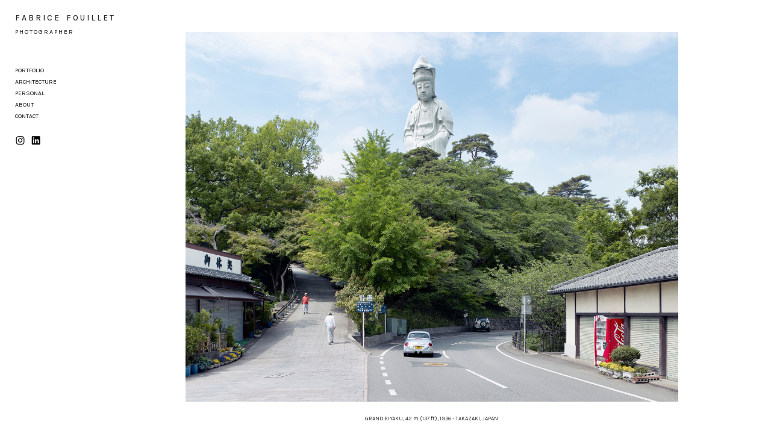

--- FILE ---
content_type: text/html; charset=UTF-8
request_url: https://fabricefouillet.com/9-27
body_size: 36341
content:
<!DOCTYPE html>
<!-- 

        Running on cargo.site

-->
<html lang="en" data-predefined-style="true" data-css-presets="true" data-css-preset data-typography-preset>
	<head>
<script>
				var __cargo_context__ = 'live';
				var __cargo_js_ver__ = 'c=3744406473';
				var __cargo_maint__ = false;
				
				
			</script>
					<meta http-equiv="X-UA-Compatible" content="IE=edge,chrome=1">
		<meta http-equiv="Content-Type" content="text/html; charset=utf-8">
		<meta name="viewport" content="initial-scale=1.0, maximum-scale=1.0, user-scalable=no">
		
			<meta name="robots" content="index,follow">
		<title>9 — FABRICE FOUILLET</title>
		<meta name="description" content="">
				<meta name="twitter:card" content="summary_large_image">
		<meta name="twitter:title" content="9 — FABRICE FOUILLET">
		<meta name="twitter:description" content="">
		<meta name="twitter:image" content="https://freight.cargo.site/w/1200/i/c3242b43833eccd0d1ea47db6030776a2d62242a0bccfb57fe9a65a08619e7ba/9-Grand-Byakue.-Takazaki--Japan--42-m-137-ft.-Built-in-1936.jpg">
		<meta property="og:locale" content="en_US">
		<meta property="og:title" content="9 — FABRICE FOUILLET">
		<meta property="og:description" content="">
		<meta property="og:url" content="https://fabricefouillet.com/9-27">
		<meta property="og:image" content="https://freight.cargo.site/w/1200/i/c3242b43833eccd0d1ea47db6030776a2d62242a0bccfb57fe9a65a08619e7ba/9-Grand-Byakue.-Takazaki--Japan--42-m-137-ft.-Built-in-1936.jpg">
		<meta property="og:type" content="website">

		<link rel="preconnect" href="https://static.cargo.site" crossorigin>
		<link rel="preconnect" href="https://freight.cargo.site" crossorigin>

		<link rel="preconnect" href="https://fonts.gstatic.com" crossorigin>
		
		<!--<link rel="preload" href="https://static.cargo.site/assets/social/IconFont-Regular-0.9.3.woff2" as="font" type="font/woff" crossorigin>-->

		

		<link href="https://freight.cargo.site/t/original/i/e415892690e27adcd7fc618d4a7ffc077e52606d985fec6f9c83ead5da3f8c53/Capture-decran-2023-01-20-a-18.46.02.ico" rel="shortcut icon">
		<link href="https://fabricefouillet.com/rss" rel="alternate" type="application/rss+xml" title="FABRICE FOUILLET feed">

		<link href="//fonts.googleapis.com/css?family=Karla:200,200italic,300,300italic,400,400italic,500,500italic,600,600italic,700,700italic,800,800italic&c=3744406473&" id="" rel="stylesheet" type="text/css" />
<link href="https://fabricefouillet.com/stylesheet?c=3744406473&1768953580" id="member_stylesheet" rel="stylesheet" type="text/css" />
<style id="">@font-face{font-family:Icons;src:url(https://static.cargo.site/assets/social/IconFont-Regular-0.9.3.woff2);unicode-range:U+E000-E15C,U+F0000,U+FE0E}@font-face{font-family:Icons;src:url(https://static.cargo.site/assets/social/IconFont-Regular-0.9.3.woff2);font-weight:240;unicode-range:U+E000-E15C,U+F0000,U+FE0E}@font-face{font-family:Icons;src:url(https://static.cargo.site/assets/social/IconFont-Regular-0.9.3.woff2);unicode-range:U+E000-E15C,U+F0000,U+FE0E;font-weight:400}@font-face{font-family:Icons;src:url(https://static.cargo.site/assets/social/IconFont-Regular-0.9.3.woff2);unicode-range:U+E000-E15C,U+F0000,U+FE0E;font-weight:600}@font-face{font-family:Icons;src:url(https://static.cargo.site/assets/social/IconFont-Regular-0.9.3.woff2);unicode-range:U+E000-E15C,U+F0000,U+FE0E;font-weight:800}@font-face{font-family:Icons;src:url(https://static.cargo.site/assets/social/IconFont-Regular-0.9.3.woff2);unicode-range:U+E000-E15C,U+F0000,U+FE0E;font-style:italic}@font-face{font-family:Icons;src:url(https://static.cargo.site/assets/social/IconFont-Regular-0.9.3.woff2);unicode-range:U+E000-E15C,U+F0000,U+FE0E;font-weight:200;font-style:italic}@font-face{font-family:Icons;src:url(https://static.cargo.site/assets/social/IconFont-Regular-0.9.3.woff2);unicode-range:U+E000-E15C,U+F0000,U+FE0E;font-weight:400;font-style:italic}@font-face{font-family:Icons;src:url(https://static.cargo.site/assets/social/IconFont-Regular-0.9.3.woff2);unicode-range:U+E000-E15C,U+F0000,U+FE0E;font-weight:600;font-style:italic}@font-face{font-family:Icons;src:url(https://static.cargo.site/assets/social/IconFont-Regular-0.9.3.woff2);unicode-range:U+E000-E15C,U+F0000,U+FE0E;font-weight:800;font-style:italic}body.iconfont-loading,body.iconfont-loading *{color:transparent!important}body{-moz-osx-font-smoothing:grayscale;-webkit-font-smoothing:antialiased;-webkit-text-size-adjust:none}body.no-scroll{overflow:hidden}/*!
 * Content
 */.page{word-wrap:break-word}:focus{outline:0}.pointer-events-none{pointer-events:none}.pointer-events-auto{pointer-events:auto}.pointer-events-none .page_content .audio-player,.pointer-events-none .page_content .shop_product,.pointer-events-none .page_content a,.pointer-events-none .page_content audio,.pointer-events-none .page_content button,.pointer-events-none .page_content details,.pointer-events-none .page_content iframe,.pointer-events-none .page_content img,.pointer-events-none .page_content input,.pointer-events-none .page_content video{pointer-events:auto}.pointer-events-none .page_content *>a,.pointer-events-none .page_content>a{position:relative}s *{text-transform:inherit}#toolset{position:fixed;bottom:10px;right:10px;z-index:8}.mobile #toolset,.template_site_inframe #toolset{display:none}#toolset a{display:block;height:24px;width:24px;margin:0;padding:0;text-decoration:none;background:rgba(0,0,0,.2)}#toolset a:hover{background:rgba(0,0,0,.8)}[data-adminview] #toolset a,[data-adminview] #toolset_admin a{background:rgba(0,0,0,.04);pointer-events:none;cursor:default}#toolset_admin a:active{background:rgba(0,0,0,.7)}#toolset_admin a svg>*{transform:scale(1.1) translate(0,-.5px);transform-origin:50% 50%}#toolset_admin a svg{pointer-events:none;width:100%!important;height:auto!important}#following-container{overflow:auto;-webkit-overflow-scrolling:touch}#following-container iframe{height:100%;width:100%;position:absolute;top:0;left:0;right:0;bottom:0}:root{--following-width:-400px;--following-animation-duration:450ms}@keyframes following-open{0%{transform:translateX(0)}100%{transform:translateX(var(--following-width))}}@keyframes following-open-inverse{0%{transform:translateX(0)}100%{transform:translateX(calc(-1 * var(--following-width)))}}@keyframes following-close{0%{transform:translateX(var(--following-width))}100%{transform:translateX(0)}}@keyframes following-close-inverse{0%{transform:translateX(calc(-1 * var(--following-width)))}100%{transform:translateX(0)}}body.animate-left{animation:following-open var(--following-animation-duration);animation-fill-mode:both;animation-timing-function:cubic-bezier(.24,1,.29,1)}#following-container.animate-left{animation:following-close-inverse var(--following-animation-duration);animation-fill-mode:both;animation-timing-function:cubic-bezier(.24,1,.29,1)}#following-container.animate-left #following-frame{animation:following-close var(--following-animation-duration);animation-fill-mode:both;animation-timing-function:cubic-bezier(.24,1,.29,1)}body.animate-right{animation:following-close var(--following-animation-duration);animation-fill-mode:both;animation-timing-function:cubic-bezier(.24,1,.29,1)}#following-container.animate-right{animation:following-open-inverse var(--following-animation-duration);animation-fill-mode:both;animation-timing-function:cubic-bezier(.24,1,.29,1)}#following-container.animate-right #following-frame{animation:following-open var(--following-animation-duration);animation-fill-mode:both;animation-timing-function:cubic-bezier(.24,1,.29,1)}.slick-slider{position:relative;display:block;-moz-box-sizing:border-box;box-sizing:border-box;-webkit-user-select:none;-moz-user-select:none;-ms-user-select:none;user-select:none;-webkit-touch-callout:none;-khtml-user-select:none;-ms-touch-action:pan-y;touch-action:pan-y;-webkit-tap-highlight-color:transparent}.slick-list{position:relative;display:block;overflow:hidden;margin:0;padding:0}.slick-list:focus{outline:0}.slick-list.dragging{cursor:pointer;cursor:hand}.slick-slider .slick-list,.slick-slider .slick-track{transform:translate3d(0,0,0);will-change:transform}.slick-track{position:relative;top:0;left:0;display:block}.slick-track:after,.slick-track:before{display:table;content:'';width:1px;height:1px;margin-top:-1px;margin-left:-1px}.slick-track:after{clear:both}.slick-loading .slick-track{visibility:hidden}.slick-slide{display:none;float:left;height:100%;min-height:1px}[dir=rtl] .slick-slide{float:right}.content .slick-slide img{display:inline-block}.content .slick-slide img:not(.image-zoom){cursor:pointer}.content .scrub .slick-list,.content .scrub .slick-slide img:not(.image-zoom){cursor:ew-resize}body.slideshow-scrub-dragging *{cursor:ew-resize!important}.content .slick-slide img:not([src]),.content .slick-slide img[src='']{width:100%;height:auto}.slick-slide.slick-loading img{display:none}.slick-slide.dragging img{pointer-events:none}.slick-initialized .slick-slide{display:block}.slick-loading .slick-slide{visibility:hidden}.slick-vertical .slick-slide{display:block;height:auto;border:1px solid transparent}.slick-arrow.slick-hidden{display:none}.slick-arrow{position:absolute;z-index:9;width:0;top:0;height:100%;cursor:pointer;will-change:opacity;-webkit-transition:opacity 333ms cubic-bezier(.4,0,.22,1);transition:opacity 333ms cubic-bezier(.4,0,.22,1)}.slick-arrow.hidden{opacity:0}.slick-arrow svg{position:absolute;width:36px;height:36px;top:0;left:0;right:0;bottom:0;margin:auto;transform:translate(.25px,.25px)}.slick-arrow svg.right-arrow{transform:translate(.25px,.25px) scaleX(-1)}.slick-arrow svg:active{opacity:.75}.slick-arrow svg .arrow-shape{fill:none!important;stroke:#fff;stroke-linecap:square}.slick-arrow svg .arrow-outline{fill:none!important;stroke-width:2.5px;stroke:rgba(0,0,0,.6);stroke-linecap:square}.slick-arrow.slick-next{right:0;text-align:right}.slick-next svg,.wallpaper-navigation .slick-next svg{margin-right:10px}.mobile .slick-next svg{margin-right:10px}.slick-arrow.slick-prev{text-align:left}.slick-prev svg,.wallpaper-navigation .slick-prev svg{margin-left:10px}.mobile .slick-prev svg{margin-left:10px}.loading_animation{display:none;vertical-align:middle;z-index:15;line-height:0;pointer-events:none;border-radius:100%}.loading_animation.hidden{display:none}.loading_animation.pulsing{opacity:0;display:inline-block;animation-delay:.1s;-webkit-animation-delay:.1s;-moz-animation-delay:.1s;animation-duration:12s;animation-iteration-count:infinite;animation:fade-pulse-in .5s ease-in-out;-moz-animation:fade-pulse-in .5s ease-in-out;-webkit-animation:fade-pulse-in .5s ease-in-out;-webkit-animation-fill-mode:forwards;-moz-animation-fill-mode:forwards;animation-fill-mode:forwards}.loading_animation.pulsing.no-delay{animation-delay:0s;-webkit-animation-delay:0s;-moz-animation-delay:0s}.loading_animation div{border-radius:100%}.loading_animation div svg{max-width:100%;height:auto}.loading_animation div,.loading_animation div svg{width:20px;height:20px}.loading_animation.full-width svg{width:100%;height:auto}.loading_animation.full-width.big svg{width:100px;height:100px}.loading_animation div svg>*{fill:#ccc}.loading_animation div{-webkit-animation:spin-loading 12s ease-out;-webkit-animation-iteration-count:infinite;-moz-animation:spin-loading 12s ease-out;-moz-animation-iteration-count:infinite;animation:spin-loading 12s ease-out;animation-iteration-count:infinite}.loading_animation.hidden{display:none}[data-backdrop] .loading_animation{position:absolute;top:15px;left:15px;z-index:99}.loading_animation.position-absolute.middle{top:calc(50% - 10px);left:calc(50% - 10px)}.loading_animation.position-absolute.topleft{top:0;left:0}.loading_animation.position-absolute.middleright{top:calc(50% - 10px);right:1rem}.loading_animation.position-absolute.middleleft{top:calc(50% - 10px);left:1rem}.loading_animation.gray div svg>*{fill:#999}.loading_animation.gray-dark div svg>*{fill:#666}.loading_animation.gray-darker div svg>*{fill:#555}.loading_animation.gray-light div svg>*{fill:#ccc}.loading_animation.white div svg>*{fill:rgba(255,255,255,.85)}.loading_animation.blue div svg>*{fill:#698fff}.loading_animation.inline{display:inline-block;margin-bottom:.5ex}.loading_animation.inline.left{margin-right:.5ex}@-webkit-keyframes fade-pulse-in{0%{opacity:0}50%{opacity:.5}100%{opacity:1}}@-moz-keyframes fade-pulse-in{0%{opacity:0}50%{opacity:.5}100%{opacity:1}}@keyframes fade-pulse-in{0%{opacity:0}50%{opacity:.5}100%{opacity:1}}@-webkit-keyframes pulsate{0%{opacity:1}50%{opacity:0}100%{opacity:1}}@-moz-keyframes pulsate{0%{opacity:1}50%{opacity:0}100%{opacity:1}}@keyframes pulsate{0%{opacity:1}50%{opacity:0}100%{opacity:1}}@-webkit-keyframes spin-loading{0%{transform:rotate(0)}9%{transform:rotate(1050deg)}18%{transform:rotate(-1090deg)}20%{transform:rotate(-1080deg)}23%{transform:rotate(-1080deg)}28%{transform:rotate(-1095deg)}29%{transform:rotate(-1065deg)}34%{transform:rotate(-1080deg)}35%{transform:rotate(-1050deg)}40%{transform:rotate(-1065deg)}41%{transform:rotate(-1035deg)}44%{transform:rotate(-1035deg)}47%{transform:rotate(-2160deg)}50%{transform:rotate(-2160deg)}56%{transform:rotate(45deg)}60%{transform:rotate(45deg)}80%{transform:rotate(6120deg)}100%{transform:rotate(0)}}@keyframes spin-loading{0%{transform:rotate(0)}9%{transform:rotate(1050deg)}18%{transform:rotate(-1090deg)}20%{transform:rotate(-1080deg)}23%{transform:rotate(-1080deg)}28%{transform:rotate(-1095deg)}29%{transform:rotate(-1065deg)}34%{transform:rotate(-1080deg)}35%{transform:rotate(-1050deg)}40%{transform:rotate(-1065deg)}41%{transform:rotate(-1035deg)}44%{transform:rotate(-1035deg)}47%{transform:rotate(-2160deg)}50%{transform:rotate(-2160deg)}56%{transform:rotate(45deg)}60%{transform:rotate(45deg)}80%{transform:rotate(6120deg)}100%{transform:rotate(0)}}[grid-row]{align-items:flex-start;box-sizing:border-box;display:-webkit-box;display:-webkit-flex;display:-ms-flexbox;display:flex;-webkit-flex-wrap:wrap;-ms-flex-wrap:wrap;flex-wrap:wrap}[grid-col]{box-sizing:border-box}[grid-row] [grid-col].empty:after{content:"\0000A0";cursor:text}body.mobile[data-adminview=content-editproject] [grid-row] [grid-col].empty:after{display:none}[grid-col=auto]{-webkit-box-flex:1;-webkit-flex:1;-ms-flex:1;flex:1}[grid-col=x12]{width:100%}[grid-col=x11]{width:50%}[grid-col=x10]{width:33.33%}[grid-col=x9]{width:25%}[grid-col=x8]{width:20%}[grid-col=x7]{width:16.666666667%}[grid-col=x6]{width:14.285714286%}[grid-col=x5]{width:12.5%}[grid-col=x4]{width:11.111111111%}[grid-col=x3]{width:10%}[grid-col=x2]{width:9.090909091%}[grid-col=x1]{width:8.333333333%}[grid-col="1"]{width:8.33333%}[grid-col="2"]{width:16.66667%}[grid-col="3"]{width:25%}[grid-col="4"]{width:33.33333%}[grid-col="5"]{width:41.66667%}[grid-col="6"]{width:50%}[grid-col="7"]{width:58.33333%}[grid-col="8"]{width:66.66667%}[grid-col="9"]{width:75%}[grid-col="10"]{width:83.33333%}[grid-col="11"]{width:91.66667%}[grid-col="12"]{width:100%}body.mobile [grid-responsive] [grid-col]{width:100%;-webkit-box-flex:none;-webkit-flex:none;-ms-flex:none;flex:none}[data-ce-host=true][contenteditable=true] [grid-pad]{pointer-events:none}[data-ce-host=true][contenteditable=true] [grid-pad]>*{pointer-events:auto}[grid-pad="0"]{padding:0}[grid-pad="0.25"]{padding:.125rem}[grid-pad="0.5"]{padding:.25rem}[grid-pad="0.75"]{padding:.375rem}[grid-pad="1"]{padding:.5rem}[grid-pad="1.25"]{padding:.625rem}[grid-pad="1.5"]{padding:.75rem}[grid-pad="1.75"]{padding:.875rem}[grid-pad="2"]{padding:1rem}[grid-pad="2.5"]{padding:1.25rem}[grid-pad="3"]{padding:1.5rem}[grid-pad="3.5"]{padding:1.75rem}[grid-pad="4"]{padding:2rem}[grid-pad="5"]{padding:2.5rem}[grid-pad="6"]{padding:3rem}[grid-pad="7"]{padding:3.5rem}[grid-pad="8"]{padding:4rem}[grid-pad="9"]{padding:4.5rem}[grid-pad="10"]{padding:5rem}[grid-gutter="0"]{margin:0}[grid-gutter="0.5"]{margin:-.25rem}[grid-gutter="1"]{margin:-.5rem}[grid-gutter="1.5"]{margin:-.75rem}[grid-gutter="2"]{margin:-1rem}[grid-gutter="2.5"]{margin:-1.25rem}[grid-gutter="3"]{margin:-1.5rem}[grid-gutter="3.5"]{margin:-1.75rem}[grid-gutter="4"]{margin:-2rem}[grid-gutter="5"]{margin:-2.5rem}[grid-gutter="6"]{margin:-3rem}[grid-gutter="7"]{margin:-3.5rem}[grid-gutter="8"]{margin:-4rem}[grid-gutter="10"]{margin:-5rem}[grid-gutter="12"]{margin:-6rem}[grid-gutter="14"]{margin:-7rem}[grid-gutter="16"]{margin:-8rem}[grid-gutter="18"]{margin:-9rem}[grid-gutter="20"]{margin:-10rem}small{max-width:100%;text-decoration:inherit}img:not([src]),img[src='']{outline:1px solid rgba(177,177,177,.4);outline-offset:-1px;content:url([data-uri])}img.image-zoom{cursor:-webkit-zoom-in;cursor:-moz-zoom-in;cursor:zoom-in}#imprimatur{color:#333;font-size:10px;font-family:-apple-system,BlinkMacSystemFont,"Segoe UI",Roboto,Oxygen,Ubuntu,Cantarell,"Open Sans","Helvetica Neue",sans-serif,"Sans Serif",Icons;/*!System*/position:fixed;opacity:.3;right:-28px;bottom:160px;transform:rotate(270deg);-ms-transform:rotate(270deg);-webkit-transform:rotate(270deg);z-index:8;text-transform:uppercase;color:#999;opacity:.5;padding-bottom:2px;text-decoration:none}.mobile #imprimatur{display:none}bodycopy cargo-link a{font-family:-apple-system,BlinkMacSystemFont,"Segoe UI",Roboto,Oxygen,Ubuntu,Cantarell,"Open Sans","Helvetica Neue",sans-serif,"Sans Serif",Icons;/*!System*/font-size:12px;font-style:normal;font-weight:400;transform:rotate(270deg);text-decoration:none;position:fixed!important;right:-27px;bottom:100px;text-decoration:none;letter-spacing:normal;background:0 0;border:0;border-bottom:0;outline:0}/*! PhotoSwipe Default UI CSS by Dmitry Semenov | photoswipe.com | MIT license */.pswp--has_mouse .pswp__button--arrow--left,.pswp--has_mouse .pswp__button--arrow--right,.pswp__ui{visibility:visible}.pswp--minimal--dark .pswp__top-bar,.pswp__button{background:0 0}.pswp,.pswp__bg,.pswp__container,.pswp__img--placeholder,.pswp__zoom-wrap,.quick-view-navigation{-webkit-backface-visibility:hidden}.pswp__button{cursor:pointer;opacity:1;-webkit-appearance:none;transition:opacity .2s;-webkit-box-shadow:none;box-shadow:none}.pswp__button-close>svg{top:10px;right:10px;margin-left:auto}.pswp--touch .quick-view-navigation{display:none}.pswp__ui{-webkit-font-smoothing:auto;opacity:1;z-index:1550}.quick-view-navigation{will-change:opacity;-webkit-transition:opacity 333ms cubic-bezier(.4,0,.22,1);transition:opacity 333ms cubic-bezier(.4,0,.22,1)}.quick-view-navigation .pswp__group .pswp__button{pointer-events:auto}.pswp__button>svg{position:absolute;width:36px;height:36px}.quick-view-navigation .pswp__group:active svg{opacity:.75}.pswp__button svg .shape-shape{fill:#fff}.pswp__button svg .shape-outline{fill:#000}.pswp__button-prev>svg{top:0;bottom:0;left:10px;margin:auto}.pswp__button-next>svg{top:0;bottom:0;right:10px;margin:auto}.quick-view-navigation .pswp__group .pswp__button-prev{position:absolute;left:0;top:0;width:0;height:100%}.quick-view-navigation .pswp__group .pswp__button-next{position:absolute;right:0;top:0;width:0;height:100%}.quick-view-navigation .close-button,.quick-view-navigation .left-arrow,.quick-view-navigation .right-arrow{transform:translate(.25px,.25px)}.quick-view-navigation .right-arrow{transform:translate(.25px,.25px) scaleX(-1)}.pswp__button svg .shape-outline{fill:transparent!important;stroke:#000;stroke-width:2.5px;stroke-linecap:square}.pswp__button svg .shape-shape{fill:transparent!important;stroke:#fff;stroke-width:1.5px;stroke-linecap:square}.pswp__bg,.pswp__scroll-wrap,.pswp__zoom-wrap{width:100%;position:absolute}.quick-view-navigation .pswp__group .pswp__button-close{margin:0}.pswp__container,.pswp__item,.pswp__zoom-wrap{right:0;bottom:0;top:0;position:absolute;left:0}.pswp__ui--hidden .pswp__button{opacity:.001}.pswp__ui--hidden .pswp__button,.pswp__ui--hidden .pswp__button *{pointer-events:none}.pswp .pswp__ui.pswp__ui--displaynone{display:none}.pswp__element--disabled{display:none!important}/*! PhotoSwipe main CSS by Dmitry Semenov | photoswipe.com | MIT license */.pswp{position:fixed;display:none;height:100%;width:100%;top:0;left:0;right:0;bottom:0;margin:auto;-ms-touch-action:none;touch-action:none;z-index:9999999;-webkit-text-size-adjust:100%;line-height:initial;letter-spacing:initial;outline:0}.pswp img{max-width:none}.pswp--zoom-disabled .pswp__img{cursor:default!important}.pswp--animate_opacity{opacity:.001;will-change:opacity;-webkit-transition:opacity 333ms cubic-bezier(.4,0,.22,1);transition:opacity 333ms cubic-bezier(.4,0,.22,1)}.pswp--open{display:block}.pswp--zoom-allowed .pswp__img{cursor:-webkit-zoom-in;cursor:-moz-zoom-in;cursor:zoom-in}.pswp--zoomed-in .pswp__img{cursor:-webkit-grab;cursor:-moz-grab;cursor:grab}.pswp--dragging .pswp__img{cursor:-webkit-grabbing;cursor:-moz-grabbing;cursor:grabbing}.pswp__bg{left:0;top:0;height:100%;opacity:0;transform:translateZ(0);will-change:opacity}.pswp__scroll-wrap{left:0;top:0;height:100%}.pswp__container,.pswp__zoom-wrap{-ms-touch-action:none;touch-action:none}.pswp__container,.pswp__img{-webkit-user-select:none;-moz-user-select:none;-ms-user-select:none;user-select:none;-webkit-tap-highlight-color:transparent;-webkit-touch-callout:none}.pswp__zoom-wrap{-webkit-transform-origin:left top;-ms-transform-origin:left top;transform-origin:left top;-webkit-transition:-webkit-transform 222ms cubic-bezier(.4,0,.22,1);transition:transform 222ms cubic-bezier(.4,0,.22,1)}.pswp__bg{-webkit-transition:opacity 222ms cubic-bezier(.4,0,.22,1);transition:opacity 222ms cubic-bezier(.4,0,.22,1)}.pswp--animated-in .pswp__bg,.pswp--animated-in .pswp__zoom-wrap{-webkit-transition:none;transition:none}.pswp--hide-overflow .pswp__scroll-wrap,.pswp--hide-overflow.pswp{overflow:hidden}.pswp__img{position:absolute;width:auto;height:auto;top:0;left:0}.pswp__img--placeholder--blank{background:#222}.pswp--ie .pswp__img{width:100%!important;height:auto!important;left:0;top:0}.pswp__ui--idle{opacity:0}.pswp__error-msg{position:absolute;left:0;top:50%;width:100%;text-align:center;font-size:14px;line-height:16px;margin-top:-8px;color:#ccc}.pswp__error-msg a{color:#ccc;text-decoration:underline}.pswp__error-msg{font-family:-apple-system,BlinkMacSystemFont,"Segoe UI",Roboto,Oxygen,Ubuntu,Cantarell,"Open Sans","Helvetica Neue",sans-serif}.quick-view.mouse-down .iframe-item{pointer-events:none!important}.quick-view-caption-positioner{pointer-events:none;width:100%;height:100%}.quick-view-caption-wrapper{margin:auto;position:absolute;bottom:0;left:0;right:0}.quick-view-horizontal-align-left .quick-view-caption-wrapper{margin-left:0}.quick-view-horizontal-align-right .quick-view-caption-wrapper{margin-right:0}[data-quick-view-caption]{transition:.1s opacity ease-in-out;position:absolute;bottom:0;left:0;right:0}.quick-view-horizontal-align-left [data-quick-view-caption]{text-align:left}.quick-view-horizontal-align-right [data-quick-view-caption]{text-align:right}.quick-view-caption{transition:.1s opacity ease-in-out}.quick-view-caption>*{display:inline-block}.quick-view-caption *{pointer-events:auto}.quick-view-caption.hidden{opacity:0}.shop_product .dropdown_wrapper{flex:0 0 100%;position:relative}.shop_product select{appearance:none;-moz-appearance:none;-webkit-appearance:none;outline:0;-webkit-font-smoothing:antialiased;-moz-osx-font-smoothing:grayscale;cursor:pointer;border-radius:0;white-space:nowrap;overflow:hidden!important;text-overflow:ellipsis}.shop_product select.dropdown::-ms-expand{display:none}.shop_product a{cursor:pointer;border-bottom:none;text-decoration:none}.shop_product a.out-of-stock{pointer-events:none}body.audio-player-dragging *{cursor:ew-resize!important}.audio-player{display:inline-flex;flex:1 0 calc(100% - 2px);width:calc(100% - 2px)}.audio-player .button{height:100%;flex:0 0 3.3rem;display:flex}.audio-player .separator{left:3.3rem;height:100%}.audio-player .buffer{width:0%;height:100%;transition:left .3s linear,width .3s linear}.audio-player.seeking .buffer{transition:left 0s,width 0s}.audio-player.seeking{user-select:none;-webkit-user-select:none;cursor:ew-resize}.audio-player.seeking *{user-select:none;-webkit-user-select:none;cursor:ew-resize}.audio-player .bar{overflow:hidden;display:flex;justify-content:space-between;align-content:center;flex-grow:1}.audio-player .progress{width:0%;height:100%;transition:width .3s linear}.audio-player.seeking .progress{transition:width 0s}.audio-player .pause,.audio-player .play{cursor:pointer;height:100%}.audio-player .note-icon{margin:auto 0;order:2;flex:0 1 auto}.audio-player .title{white-space:nowrap;overflow:hidden;text-overflow:ellipsis;pointer-events:none;user-select:none;padding:.5rem 0 .5rem 1rem;margin:auto auto auto 0;flex:0 3 auto;min-width:0;width:100%}.audio-player .total-time{flex:0 1 auto;margin:auto 0}.audio-player .current-time,.audio-player .play-text{flex:0 1 auto;margin:auto 0}.audio-player .stream-anim{user-select:none;margin:auto auto auto 0}.audio-player .stream-anim span{display:inline-block}.audio-player .buffer,.audio-player .current-time,.audio-player .note-svg,.audio-player .play-text,.audio-player .separator,.audio-player .total-time{user-select:none;pointer-events:none}.audio-player .buffer,.audio-player .play-text,.audio-player .progress{position:absolute}.audio-player,.audio-player .bar,.audio-player .button,.audio-player .current-time,.audio-player .note-icon,.audio-player .pause,.audio-player .play,.audio-player .total-time{position:relative}body.mobile .audio-player,body.mobile .audio-player *{-webkit-touch-callout:none}#standalone-admin-frame{border:0;width:400px;position:absolute;right:0;top:0;height:100vh;z-index:99}body[standalone-admin=true] #standalone-admin-frame{transform:translate(0,0)}body[standalone-admin=true] .main_container{width:calc(100% - 400px)}body[standalone-admin=false] #standalone-admin-frame{transform:translate(100%,0)}body[standalone-admin=false] .main_container{width:100%}.toggle_standaloneAdmin{position:fixed;top:0;right:400px;height:40px;width:40px;z-index:999;cursor:pointer;background-color:rgba(0,0,0,.4)}.toggle_standaloneAdmin:active{opacity:.7}body[standalone-admin=false] .toggle_standaloneAdmin{right:0}.toggle_standaloneAdmin *{color:#fff;fill:#fff}.toggle_standaloneAdmin svg{padding:6px;width:100%;height:100%;opacity:.85}body[standalone-admin=false] .toggle_standaloneAdmin #close,body[standalone-admin=true] .toggle_standaloneAdmin #backdropsettings{display:none}.toggle_standaloneAdmin>div{width:100%;height:100%}#admin_toggle_button{position:fixed;top:50%;transform:translate(0,-50%);right:400px;height:36px;width:12px;z-index:999;cursor:pointer;background-color:rgba(0,0,0,.09);padding-left:2px;margin-right:5px}#admin_toggle_button .bar{content:'';background:rgba(0,0,0,.09);position:fixed;width:5px;bottom:0;top:0;z-index:10}#admin_toggle_button:active{background:rgba(0,0,0,.065)}#admin_toggle_button *{color:#fff;fill:#fff}#admin_toggle_button svg{padding:0;width:16px;height:36px;margin-left:1px;opacity:1}#admin_toggle_button svg *{fill:#fff;opacity:1}#admin_toggle_button[data-state=closed] .toggle_admin_close{display:none}#admin_toggle_button[data-state=closed],#admin_toggle_button[data-state=closed] .toggle_admin_open{width:20px;cursor:pointer;margin:0}#admin_toggle_button[data-state=closed] svg{margin-left:2px}#admin_toggle_button[data-state=open] .toggle_admin_open{display:none}select,select *{text-rendering:auto!important}b b{font-weight:inherit}*{-webkit-box-sizing:border-box;-moz-box-sizing:border-box;box-sizing:border-box}customhtml>*{position:relative;z-index:10}body,html{min-height:100vh;margin:0;padding:0}html{touch-action:manipulation;position:relative;background-color:#fff}.main_container{min-height:100vh;width:100%;overflow:hidden}.container{display:-webkit-box;display:-webkit-flex;display:-moz-box;display:-ms-flexbox;display:flex;-webkit-flex-wrap:wrap;-moz-flex-wrap:wrap;-ms-flex-wrap:wrap;flex-wrap:wrap;max-width:100%;width:100%;overflow:visible}.container{align-items:flex-start;-webkit-align-items:flex-start}.page{z-index:2}.page ul li>text-limit{display:block}.content,.content_container,.pinned{-webkit-flex:1 0 auto;-moz-flex:1 0 auto;-ms-flex:1 0 auto;flex:1 0 auto;max-width:100%}.content_container{width:100%}.content_container.full_height{min-height:100vh}.page_background{position:absolute;top:0;left:0;width:100%;height:100%}.page_container{position:relative;overflow:visible;width:100%}.backdrop{position:absolute;top:0;z-index:1;width:100%;height:100%;max-height:100vh}.backdrop>div{position:absolute;top:0;left:0;width:100%;height:100%;-webkit-backface-visibility:hidden;backface-visibility:hidden;transform:translate3d(0,0,0);contain:strict}[data-backdrop].backdrop>div[data-overflowing]{max-height:100vh;position:absolute;top:0;left:0}body.mobile [split-responsive]{display:flex;flex-direction:column}body.mobile [split-responsive] .container{width:100%;order:2}body.mobile [split-responsive] .backdrop{position:relative;height:50vh;width:100%;order:1}body.mobile [split-responsive] [data-auxiliary].backdrop{position:absolute;height:50vh;width:100%;order:1}.page{position:relative;z-index:2}img[data-align=left]{float:left}img[data-align=right]{float:right}[data-rotation]{transform-origin:center center}.content .page_content:not([contenteditable=true]) [data-draggable]{pointer-events:auto!important;backface-visibility:hidden}.preserve-3d{-moz-transform-style:preserve-3d;transform-style:preserve-3d}.content .page_content:not([contenteditable=true]) [data-draggable] iframe{pointer-events:none!important}.dragging-active iframe{pointer-events:none!important}.content .page_content:not([contenteditable=true]) [data-draggable]:active{opacity:1}.content .scroll-transition-fade{transition:transform 1s ease-in-out,opacity .8s ease-in-out}.content .scroll-transition-fade.below-viewport{opacity:0;transform:translateY(40px)}.mobile.full_width .page_container:not([split-layout]) .container_width{width:100%}[data-view=pinned_bottom] .bottom_pin_invisibility{visibility:hidden}.pinned{position:relative;width:100%}.pinned .page_container.accommodate:not(.fixed):not(.overlay){z-index:2}.pinned .page_container.overlay{position:absolute;z-index:4}.pinned .page_container.overlay.fixed{position:fixed}.pinned .page_container.overlay.fixed .page{max-height:100vh;-webkit-overflow-scrolling:touch}.pinned .page_container.overlay.fixed .page.allow-scroll{overflow-y:auto;overflow-x:hidden}.pinned .page_container.overlay.fixed .page.allow-scroll{align-items:flex-start;-webkit-align-items:flex-start}.pinned .page_container .page.allow-scroll::-webkit-scrollbar{width:0;background:0 0;display:none}.pinned.pinned_top .page_container.overlay{left:0;top:0}.pinned.pinned_bottom .page_container.overlay{left:0;bottom:0}div[data-container=set]:empty{margin-top:1px}.thumbnails{position:relative;z-index:1}[thumbnails=grid]{align-items:baseline}[thumbnails=justify] .thumbnail{box-sizing:content-box}[thumbnails][data-padding-zero] .thumbnail{margin-bottom:-1px}[thumbnails=montessori] .thumbnail{pointer-events:auto;position:absolute}[thumbnails] .thumbnail>a{display:block;text-decoration:none}[thumbnails=montessori]{height:0}[thumbnails][data-resizing],[thumbnails][data-resizing] *{cursor:nwse-resize}[thumbnails] .thumbnail .resize-handle{cursor:nwse-resize;width:26px;height:26px;padding:5px;position:absolute;opacity:.75;right:-1px;bottom:-1px;z-index:100}[thumbnails][data-resizing] .resize-handle{display:none}[thumbnails] .thumbnail .resize-handle svg{position:absolute;top:0;left:0}[thumbnails] .thumbnail .resize-handle:hover{opacity:1}[data-can-move].thumbnail .resize-handle svg .resize_path_outline{fill:#fff}[data-can-move].thumbnail .resize-handle svg .resize_path{fill:#000}[thumbnails=montessori] .thumbnail_sizer{height:0;width:100%;position:relative;padding-bottom:100%;pointer-events:none}[thumbnails] .thumbnail img{display:block;min-height:3px;margin-bottom:0}[thumbnails] .thumbnail img:not([src]),img[src=""]{margin:0!important;width:100%;min-height:3px;height:100%!important;position:absolute}[aspect-ratio="1x1"].thumb_image{height:0;padding-bottom:100%;overflow:hidden}[aspect-ratio="4x3"].thumb_image{height:0;padding-bottom:75%;overflow:hidden}[aspect-ratio="16x9"].thumb_image{height:0;padding-bottom:56.25%;overflow:hidden}[thumbnails] .thumb_image{width:100%;position:relative}[thumbnails][thumbnail-vertical-align=top]{align-items:flex-start}[thumbnails][thumbnail-vertical-align=middle]{align-items:center}[thumbnails][thumbnail-vertical-align=bottom]{align-items:baseline}[thumbnails][thumbnail-horizontal-align=left]{justify-content:flex-start}[thumbnails][thumbnail-horizontal-align=middle]{justify-content:center}[thumbnails][thumbnail-horizontal-align=right]{justify-content:flex-end}.thumb_image.default_image>svg{position:absolute;top:0;left:0;bottom:0;right:0;width:100%;height:100%}.thumb_image.default_image{outline:1px solid #ccc;outline-offset:-1px;position:relative}.mobile.full_width [data-view=Thumbnail] .thumbnails_width{width:100%}.content [data-draggable] a:active,.content [data-draggable] img:active{opacity:initial}.content .draggable-dragging{opacity:initial}[data-draggable].draggable_visible{visibility:visible}[data-draggable].draggable_hidden{visibility:hidden}.gallery_card [data-draggable],.marquee [data-draggable]{visibility:inherit}[data-draggable]{visibility:visible;background-color:rgba(0,0,0,.003)}#site_menu_panel_container .image-gallery:not(.initialized){height:0;padding-bottom:100%;min-height:initial}.image-gallery:not(.initialized){min-height:100vh;visibility:hidden;width:100%}.image-gallery .gallery_card img{display:block;width:100%;height:auto}.image-gallery .gallery_card{transform-origin:center}.image-gallery .gallery_card.dragging{opacity:.1;transform:initial!important}.image-gallery:not([image-gallery=slideshow]) .gallery_card iframe:only-child,.image-gallery:not([image-gallery=slideshow]) .gallery_card video:only-child{width:100%;height:100%;top:0;left:0;position:absolute}.image-gallery[image-gallery=slideshow] .gallery_card video[muted][autoplay]:not([controls]),.image-gallery[image-gallery=slideshow] .gallery_card video[muted][data-autoplay]:not([controls]){pointer-events:none}.image-gallery [image-gallery-pad="0"] video:only-child{object-fit:cover;height:calc(100% + 1px)}div.image-gallery>a,div.image-gallery>iframe,div.image-gallery>img,div.image-gallery>video{display:none}[image-gallery-row]{align-items:flex-start;box-sizing:border-box;display:-webkit-box;display:-webkit-flex;display:-ms-flexbox;display:flex;-webkit-flex-wrap:wrap;-ms-flex-wrap:wrap;flex-wrap:wrap}.image-gallery .gallery_card_image{width:100%;position:relative}[data-predefined-style=true] .image-gallery a.gallery_card{display:block;border:none}[image-gallery-col]{box-sizing:border-box}[image-gallery-col=x12]{width:100%}[image-gallery-col=x11]{width:50%}[image-gallery-col=x10]{width:33.33%}[image-gallery-col=x9]{width:25%}[image-gallery-col=x8]{width:20%}[image-gallery-col=x7]{width:16.666666667%}[image-gallery-col=x6]{width:14.285714286%}[image-gallery-col=x5]{width:12.5%}[image-gallery-col=x4]{width:11.111111111%}[image-gallery-col=x3]{width:10%}[image-gallery-col=x2]{width:9.090909091%}[image-gallery-col=x1]{width:8.333333333%}.content .page_content [image-gallery-pad].image-gallery{pointer-events:none}.content .page_content [image-gallery-pad].image-gallery .gallery_card_image>*,.content .page_content [image-gallery-pad].image-gallery .gallery_image_caption{pointer-events:auto}.content .page_content [image-gallery-pad="0"]{padding:0}.content .page_content [image-gallery-pad="0.25"]{padding:.125rem}.content .page_content [image-gallery-pad="0.5"]{padding:.25rem}.content .page_content [image-gallery-pad="0.75"]{padding:.375rem}.content .page_content [image-gallery-pad="1"]{padding:.5rem}.content .page_content [image-gallery-pad="1.25"]{padding:.625rem}.content .page_content [image-gallery-pad="1.5"]{padding:.75rem}.content .page_content [image-gallery-pad="1.75"]{padding:.875rem}.content .page_content [image-gallery-pad="2"]{padding:1rem}.content .page_content [image-gallery-pad="2.5"]{padding:1.25rem}.content .page_content [image-gallery-pad="3"]{padding:1.5rem}.content .page_content [image-gallery-pad="3.5"]{padding:1.75rem}.content .page_content [image-gallery-pad="4"]{padding:2rem}.content .page_content [image-gallery-pad="5"]{padding:2.5rem}.content .page_content [image-gallery-pad="6"]{padding:3rem}.content .page_content [image-gallery-pad="7"]{padding:3.5rem}.content .page_content [image-gallery-pad="8"]{padding:4rem}.content .page_content [image-gallery-pad="9"]{padding:4.5rem}.content .page_content [image-gallery-pad="10"]{padding:5rem}.content .page_content [image-gallery-gutter="0"]{margin:0}.content .page_content [image-gallery-gutter="0.5"]{margin:-.25rem}.content .page_content [image-gallery-gutter="1"]{margin:-.5rem}.content .page_content [image-gallery-gutter="1.5"]{margin:-.75rem}.content .page_content [image-gallery-gutter="2"]{margin:-1rem}.content .page_content [image-gallery-gutter="2.5"]{margin:-1.25rem}.content .page_content [image-gallery-gutter="3"]{margin:-1.5rem}.content .page_content [image-gallery-gutter="3.5"]{margin:-1.75rem}.content .page_content [image-gallery-gutter="4"]{margin:-2rem}.content .page_content [image-gallery-gutter="5"]{margin:-2.5rem}.content .page_content [image-gallery-gutter="6"]{margin:-3rem}.content .page_content [image-gallery-gutter="7"]{margin:-3.5rem}.content .page_content [image-gallery-gutter="8"]{margin:-4rem}.content .page_content [image-gallery-gutter="10"]{margin:-5rem}.content .page_content [image-gallery-gutter="12"]{margin:-6rem}.content .page_content [image-gallery-gutter="14"]{margin:-7rem}.content .page_content [image-gallery-gutter="16"]{margin:-8rem}.content .page_content [image-gallery-gutter="18"]{margin:-9rem}.content .page_content [image-gallery-gutter="20"]{margin:-10rem}[image-gallery=slideshow]:not(.initialized)>*{min-height:1px;opacity:0;min-width:100%}[image-gallery=slideshow][data-constrained-by=height] [image-gallery-vertical-align].slick-track{align-items:flex-start}[image-gallery=slideshow] img.image-zoom:active{opacity:initial}[image-gallery=slideshow].slick-initialized .gallery_card{pointer-events:none}[image-gallery=slideshow].slick-initialized .gallery_card.slick-current{pointer-events:auto}[image-gallery=slideshow] .gallery_card:not(.has_caption){line-height:0}.content .page_content [image-gallery=slideshow].image-gallery>*{pointer-events:auto}.content [image-gallery=slideshow].image-gallery.slick-initialized .gallery_card{overflow:hidden;margin:0;display:flex;flex-flow:row wrap;flex-shrink:0}.content [image-gallery=slideshow].image-gallery.slick-initialized .gallery_card.slick-current{overflow:visible}[image-gallery=slideshow] .gallery_image_caption{opacity:1;transition:opacity .3s;-webkit-transition:opacity .3s;width:100%;margin-left:auto;margin-right:auto;clear:both}[image-gallery-horizontal-align=left] .gallery_image_caption{text-align:left}[image-gallery-horizontal-align=middle] .gallery_image_caption{text-align:center}[image-gallery-horizontal-align=right] .gallery_image_caption{text-align:right}[image-gallery=slideshow][data-slideshow-in-transition] .gallery_image_caption{opacity:0;transition:opacity .3s;-webkit-transition:opacity .3s}[image-gallery=slideshow] .gallery_card_image{width:initial;margin:0;display:inline-block}[image-gallery=slideshow] .gallery_card img{margin:0;display:block}[image-gallery=slideshow][data-exploded]{align-items:flex-start;box-sizing:border-box;display:-webkit-box;display:-webkit-flex;display:-ms-flexbox;display:flex;-webkit-flex-wrap:wrap;-ms-flex-wrap:wrap;flex-wrap:wrap;justify-content:flex-start;align-content:flex-start}[image-gallery=slideshow][data-exploded] .gallery_card{padding:1rem;width:16.666%}[image-gallery=slideshow][data-exploded] .gallery_card_image{height:0;display:block;width:100%}[image-gallery=grid]{align-items:baseline}[image-gallery=grid] .gallery_card.has_caption .gallery_card_image{display:block}[image-gallery=grid] [image-gallery-pad="0"].gallery_card{margin-bottom:-1px}[image-gallery=grid] .gallery_card img{margin:0}[image-gallery=columns] .gallery_card img{margin:0}[image-gallery=justify]{align-items:flex-start}[image-gallery=justify] .gallery_card img{margin:0}[image-gallery=montessori][image-gallery-row]{display:block}[image-gallery=montessori] a.gallery_card,[image-gallery=montessori] div.gallery_card{position:absolute;pointer-events:auto}[image-gallery=montessori][data-can-move] .gallery_card,[image-gallery=montessori][data-can-move] .gallery_card .gallery_card_image,[image-gallery=montessori][data-can-move] .gallery_card .gallery_card_image>*{cursor:move}[image-gallery=montessori]{position:relative;height:0}[image-gallery=freeform] .gallery_card{position:relative}[image-gallery=freeform] [image-gallery-pad="0"].gallery_card{margin-bottom:-1px}[image-gallery-vertical-align]{display:flex;flex-flow:row wrap}[image-gallery-vertical-align].slick-track{display:flex;flex-flow:row nowrap}.image-gallery .slick-list{margin-bottom:-.3px}[image-gallery-vertical-align=top]{align-content:flex-start;align-items:flex-start}[image-gallery-vertical-align=middle]{align-items:center;align-content:center}[image-gallery-vertical-align=bottom]{align-content:flex-end;align-items:flex-end}[image-gallery-horizontal-align=left]{justify-content:flex-start}[image-gallery-horizontal-align=middle]{justify-content:center}[image-gallery-horizontal-align=right]{justify-content:flex-end}.image-gallery[data-resizing],.image-gallery[data-resizing] *{cursor:nwse-resize!important}.image-gallery .gallery_card .resize-handle,.image-gallery .gallery_card .resize-handle *{cursor:nwse-resize!important}.image-gallery .gallery_card .resize-handle{width:26px;height:26px;padding:5px;position:absolute;opacity:.75;right:-1px;bottom:-1px;z-index:10}.image-gallery[data-resizing] .resize-handle{display:none}.image-gallery .gallery_card .resize-handle svg{cursor:nwse-resize!important;position:absolute;top:0;left:0}.image-gallery .gallery_card .resize-handle:hover{opacity:1}[data-can-move].gallery_card .resize-handle svg .resize_path_outline{fill:#fff}[data-can-move].gallery_card .resize-handle svg .resize_path{fill:#000}[image-gallery=montessori] .thumbnail_sizer{height:0;width:100%;position:relative;padding-bottom:100%;pointer-events:none}#site_menu_button{display:block;text-decoration:none;pointer-events:auto;z-index:9;vertical-align:top;cursor:pointer;box-sizing:content-box;font-family:Icons}#site_menu_button.custom_icon{padding:0;line-height:0}#site_menu_button.custom_icon img{width:100%;height:auto}#site_menu_wrapper.disabled #site_menu_button{display:none}#site_menu_wrapper.mobile_only #site_menu_button{display:none}body.mobile #site_menu_wrapper.mobile_only:not(.disabled) #site_menu_button:not(.active){display:block}#site_menu_panel_container[data-type=cargo_menu] #site_menu_panel{display:block;position:fixed;top:0;right:0;bottom:0;left:0;z-index:10;cursor:default}.site_menu{pointer-events:auto;position:absolute;z-index:11;top:0;bottom:0;line-height:0;max-width:400px;min-width:300px;font-size:20px;text-align:left;background:rgba(20,20,20,.95);padding:20px 30px 90px 30px;overflow-y:auto;overflow-x:hidden;display:-webkit-box;display:-webkit-flex;display:-ms-flexbox;display:flex;-webkit-box-orient:vertical;-webkit-box-direction:normal;-webkit-flex-direction:column;-ms-flex-direction:column;flex-direction:column;-webkit-box-pack:start;-webkit-justify-content:flex-start;-ms-flex-pack:start;justify-content:flex-start}body.mobile #site_menu_wrapper .site_menu{-webkit-overflow-scrolling:touch;min-width:auto;max-width:100%;width:100%;padding:20px}#site_menu_wrapper[data-sitemenu-position=bottom-left] #site_menu,#site_menu_wrapper[data-sitemenu-position=top-left] #site_menu{left:0}#site_menu_wrapper[data-sitemenu-position=bottom-right] #site_menu,#site_menu_wrapper[data-sitemenu-position=top-right] #site_menu{right:0}#site_menu_wrapper[data-type=page] .site_menu{right:0;left:0;width:100%;padding:0;margin:0;background:0 0}.site_menu_wrapper.open .site_menu{display:block}.site_menu div{display:block}.site_menu a{text-decoration:none;display:inline-block;color:rgba(255,255,255,.75);max-width:100%;overflow:hidden;white-space:nowrap;text-overflow:ellipsis;line-height:1.4}.site_menu div a.active{color:rgba(255,255,255,.4)}.site_menu div.set-link>a{font-weight:700}.site_menu div.hidden{display:none}.site_menu .close{display:block;position:absolute;top:0;right:10px;font-size:60px;line-height:50px;font-weight:200;color:rgba(255,255,255,.4);cursor:pointer;user-select:none}#site_menu_panel_container .page_container{position:relative;overflow:hidden;background:0 0;z-index:2}#site_menu_panel_container .site_menu_page_wrapper{position:fixed;top:0;left:0;overflow-y:auto;-webkit-overflow-scrolling:touch;height:100%;width:100%;z-index:100}#site_menu_panel_container .site_menu_page_wrapper .backdrop{pointer-events:none}#site_menu_panel_container #site_menu_page_overlay{position:fixed;top:0;right:0;bottom:0;left:0;cursor:default;z-index:1}#shop_button{display:block;text-decoration:none;pointer-events:auto;z-index:9;vertical-align:top;cursor:pointer;box-sizing:content-box;font-family:Icons}#shop_button.custom_icon{padding:0;line-height:0}#shop_button.custom_icon img{width:100%;height:auto}#shop_button.disabled{display:none}.loading[data-loading]{display:none;position:fixed;bottom:8px;left:8px;z-index:100}.new_site_button_wrapper{font-size:1.8rem;font-weight:400;color:rgba(0,0,0,.85);font-family:-apple-system,BlinkMacSystemFont,'Segoe UI',Roboto,Oxygen,Ubuntu,Cantarell,'Open Sans','Helvetica Neue',sans-serif,'Sans Serif',Icons;font-style:normal;line-height:1.4;color:#fff;position:fixed;bottom:0;right:0;z-index:999}body.template_site #toolset{display:none!important}body.mobile .new_site_button{display:none}.new_site_button{display:flex;height:44px;cursor:pointer}.new_site_button .plus{width:44px;height:100%}.new_site_button .plus svg{width:100%;height:100%}.new_site_button .plus svg line{stroke:#000;stroke-width:2px}.new_site_button .plus:after,.new_site_button .plus:before{content:'';width:30px;height:2px}.new_site_button .text{background:#0fce83;display:none;padding:7.5px 15px 7.5px 15px;height:100%;font-size:20px;color:#222}.new_site_button:active{opacity:.8}.new_site_button.show_full .text{display:block}.new_site_button.show_full .plus{display:none}html:not(.admin-wrapper) .template_site #confirm_modal [data-progress] .progress-indicator:after{content:'Generating Site...';padding:7.5px 15px;right:-200px;color:#000}bodycopy svg.marker-overlay,bodycopy svg.marker-overlay *{transform-origin:0 0;-webkit-transform-origin:0 0;box-sizing:initial}bodycopy svg#svgroot{box-sizing:initial}bodycopy svg.marker-overlay{padding:inherit;position:absolute;left:0;top:0;width:100%;height:100%;min-height:1px;overflow:visible;pointer-events:none;z-index:999}bodycopy svg.marker-overlay *{pointer-events:initial}bodycopy svg.marker-overlay text{letter-spacing:initial}bodycopy svg.marker-overlay a{cursor:pointer}.marquee:not(.torn-down){overflow:hidden;width:100%;position:relative;padding-bottom:.25em;padding-top:.25em;margin-bottom:-.25em;margin-top:-.25em;contain:layout}.marquee .marquee_contents{will-change:transform;display:flex;flex-direction:column}.marquee[behavior][direction].torn-down{white-space:normal}.marquee[behavior=bounce] .marquee_contents{display:block;float:left;clear:both}.marquee[behavior=bounce] .marquee_inner{display:block}.marquee[behavior=bounce][direction=vertical] .marquee_contents{width:100%}.marquee[behavior=bounce][direction=diagonal] .marquee_inner:last-child,.marquee[behavior=bounce][direction=vertical] .marquee_inner:last-child{position:relative;visibility:hidden}.marquee[behavior=bounce][direction=horizontal],.marquee[behavior=scroll][direction=horizontal]{white-space:pre}.marquee[behavior=scroll][direction=horizontal] .marquee_contents{display:inline-flex;white-space:nowrap;min-width:100%}.marquee[behavior=scroll][direction=horizontal] .marquee_inner{min-width:100%}.marquee[behavior=scroll] .marquee_inner:first-child{will-change:transform;position:absolute;width:100%;top:0;left:0}.cycle{display:none}</style>
<script type="text/json" data-set="defaults" >{"current_offset":0,"current_page":1,"cargo_url":"fabricefouillet","is_domain":true,"is_mobile":false,"is_tablet":false,"is_phone":false,"api_path":"https:\/\/fabricefouillet.com\/_api","is_editor":false,"is_template":false,"is_direct_link":true,"direct_link_pid":28688689}</script>
<script type="text/json" data-set="DisplayOptions" >{"user_id":457464,"pagination_count":24,"title_in_project":true,"disable_project_scroll":false,"learning_cargo_seen":true,"resource_url":null,"total_projects":0,"use_sets":null,"sets_are_clickable":null,"set_links_position":null,"sticky_pages":null,"slideshow_responsive":false,"slideshow_thumbnails_header":true,"layout_options":{"content_position":"right_cover","content_width":"83","content_margin":"5","main_margin":"7.8","text_alignment":"text_left","vertical_position":"vertical_top","bgcolor":"rgb(255, 255, 255)","WebFontConfig":{"google":{"families":{"Karla":{"variants":["200","200italic","300","300italic","400","400italic","500","500italic","600","600italic","700","700italic","800","800italic"]}}},"system":{"families":{"-apple-system":{"variants":["n3","n4"]}}}},"links_orientation":"links_horizontal","viewport_size":"phone","mobile_zoom":"24","mobile_view":"desktop","mobile_padding":"-8.1","mobile_formatting":false,"width_unit":"rem","text_width":"66","is_feed":false,"limit_vertical_images":true,"image_zoom":false,"mobile_images_full_width":true,"responsive_columns":"1","responsive_thumbnails_padding":"0.7","enable_sitemenu":false,"sitemenu_mobileonly":false,"menu_position":"top-left","sitemenu_option":"cargo_menu","responsive_row_height":"75","advanced_padding_enabled":false,"main_margin_top":"7.8","main_margin_right":"7.8","main_margin_bottom":"7.8","main_margin_left":"7.8","mobile_pages_full_width":true,"scroll_transition":true,"image_full_zoom":true,"quick_view_height":"100","quick_view_width":"100","quick_view_alignment":"quick_view_center_center","advanced_quick_view_padding_enabled":false,"quick_view_padding":"2.5","quick_view_padding_top":"2.5","quick_view_padding_bottom":"2.5","quick_view_padding_left":"2.5","quick_view_padding_right":"2.5","quick_content_alignment":"quick_content_center_center","close_quick_view_on_scroll":true,"show_quick_view_ui":true,"quick_view_bgcolor":"","quick_view_caption":false},"element_sort":{"no-group":[{"name":"Navigation","isActive":true},{"name":"Header Text","isActive":true},{"name":"Content","isActive":true},{"name":"Header Image","isActive":false}]},"site_menu_options":{"display_type":"page","enable":true,"mobile_only":true,"position":"top-right","single_page_id":"28808574","icon":"\ue131","show_homepage":false,"single_page_url":"Menu","custom_icon":false,"overlay_sitemenu_page":false},"ecommerce_options":{"enable_ecommerce_button":false,"shop_button_position":"top-right","shop_icon":"text","custom_icon":false,"shop_icon_text":"Cart &lt;(#)&gt;","enable_geofencing":false,"enabled_countries":["AF","AX","AL","DZ","AS","AD","AO","AI","AQ","AG","AR","AM","AW","AU","AT","AZ","BS","BH","BD","BB","BY","BE","BZ","BJ","BM","BT","BO","BQ","BA","BW","BV","BR","IO","BN","BG","BF","BI","KH","CM","CA","CV","KY","CF","TD","CL","CN","CX","CC","CO","KM","CG","CD","CK","CR","CI","HR","CU","CW","CY","CZ","DK","DJ","DM","DO","EC","EG","SV","GQ","ER","EE","ET","FK","FO","FJ","FI","FR","GF","PF","TF","GA","GM","GE","DE","GH","GI","GR","GL","GD","GP","GU","GT","GG","GN","GW","GY","HT","HM","VA","HN","HK","HU","IS","IN","ID","IR","IQ","IE","IM","IL","IT","JM","JP","JE","JO","KZ","KE","KI","KP","KR","KW","KG","LA","LV","LB","LS","LR","LY","LI","LT","LU","MO","MK","MG","MW","MY","MV","ML","MT","MH","MQ","MR","MU","YT","MX","FM","MD","MC","MN","ME","MS","MA","MZ","MM","NA","NR","NP","NL","NC","NZ","NI","NE","NG","NU","NF","MP","NO","OM","PK","PW","PS","PA","PG","PY","PE","PH","PN","PL","PT","PR","QA","RE","RO","RU","RW","BL","SH","KN","LC","MF","PM","VC","WS","SM","ST","SA","SN","RS","SC","SL","SG","SX","SK","SI","SB","SO","ZA","GS","SS","ES","LK","SD","SR","SJ","SZ","SE","CH","SY","TW","TJ","TZ","TH","TL","TG","TK","TO","TT","TN","TR","TM","TC","TV","UG","UA","AE","GB","US","UM","UY","UZ","VU","VE","VN","VG","VI","WF","EH","YE","ZM","ZW"],"icon":""}}</script>
<script type="text/json" data-set="Site" >{"id":"457464","direct_link":"https:\/\/fabricefouillet.com","display_url":"fabricefouillet.com","site_url":"fabricefouillet","account_shop_id":24187,"has_ecommerce":false,"has_shop":true,"ecommerce_key_public":null,"cargo_spark_button":false,"following_url":null,"website_title":"FABRICE FOUILLET","meta_tags":"","meta_description":"","meta_head":"","homepage_id":"38113405","css_url":"https:\/\/fabricefouillet.com\/stylesheet","rss_url":"https:\/\/fabricefouillet.com\/rss","js_url":"\/_jsapps\/design\/design.js","favicon_url":"https:\/\/freight.cargo.site\/t\/original\/i\/e415892690e27adcd7fc618d4a7ffc077e52606d985fec6f9c83ead5da3f8c53\/Capture-decran-2023-01-20-a-18.46.02.ico","home_url":"https:\/\/cargo.site","auth_url":"https:\/\/cargo.site","profile_url":null,"profile_width":0,"profile_height":0,"social_image_url":"https:\/\/freight.cargo.site\/i\/98b914b009c173fc3fc6e7c2c0fa7073fb737e1cac43f81f8f145289270428ae\/fabrice_fouillet_photographer.jpg","social_width":1200,"social_height":1200,"social_description":"Photography for architecture and interior design.","social_has_image":true,"social_has_description":true,"site_menu_icon":null,"site_menu_has_image":false,"custom_html":"<customhtml><!-- Google tag (gtag.js) -->\n<script async=\"\" src=\"https:\/\/www.googletagmanager.com\/gtag\/js?id=G-X4VMW2X2ZK\"><\/script>\n<script>\n  window.dataLayer = window.dataLayer || [];\n  function gtag(){dataLayer.push(arguments);}\n  gtag('js', new Date());\n\n  gtag('config', 'G-X4VMW2X2ZK');\n<\/script>\n\n\n<\/customhtml>","filter":null,"is_editor":false,"use_hi_res":false,"hiq":null,"progenitor_site":"softsect","files":[],"resource_url":"fabricefouillet.com\/_api\/v0\/site\/457464"}</script>
<script type="text/json" data-set="ScaffoldingData" >{"id":0,"title":"FABRICE FOUILLET","project_url":0,"set_id":0,"is_homepage":false,"pin":false,"is_set":true,"in_nav":false,"stack":false,"sort":0,"index":0,"page_count":2,"pin_position":null,"thumbnail_options":null,"pages":[{"id":28636401,"site_id":457464,"project_url":"FABRICE-FOUILLET-1","direct_link":"https:\/\/fabricefouillet.com\/FABRICE-FOUILLET-1","type":"page","title":"FABRICE FOUILLET","title_no_html":"FABRICE FOUILLET","tags":"","display":false,"pin":true,"pin_options":{"position":"top","overlay":true,"exclude_desktop":true,"exclude_mobile":false,"fixed":true,"accommodate":true},"in_nav":false,"is_homepage":false,"backdrop_enabled":false,"is_set":false,"stack":false,"excerpt":"F A B R I C E\u00a0 \u00a0F O U I L L E T\n\n\n\nP H O T O G R A P H E R","content":"<br><small><a href=\"HOME-1\" rel=\"history\">F A B R I C E&nbsp; &nbsp;F O U I L L E T<\/a><\/small><a href=\"HOME-1\" rel=\"history\">\n<br><br>\n<\/a><h2>P H O T O G R A P H E R<\/h2><br>\n<a href=\"HOME-1\" rel=\"history\"><br><\/a>\n<br>","content_no_html":"F A B R I C E&nbsp; &nbsp;F O U I L L E T\n\nP H O T O G R A P H E R\n\n","content_partial_html":"<br><a href=\"HOME-1\" rel=\"history\">F A B R I C E&nbsp; &nbsp;F O U I L L E T<\/a><a href=\"HOME-1\" rel=\"history\">\n<br><br>\n<\/a><h2>P H O T O G R A P H E R<\/h2><br>\n<a href=\"HOME-1\" rel=\"history\"><br><\/a>\n<br>","thumb":"","thumb_meta":{"thumbnail_crop":null},"thumb_is_visible":false,"sort":0,"index":0,"set_id":0,"page_options":{"using_local_css":true,"local_css":"[local-style=\"28636401\"] .container_width {\n\twidth: 45% \/*!variable_defaults*\/;\n}\n\n[local-style=\"28636401\"] body {\n\tbackground-color: initial \/*!variable_defaults*\/;\n}\n\n[local-style=\"28636401\"] .backdrop {\n\twidth: 100% \/*!background_cover*\/;\n}\n\n[local-style=\"28636401\"] .page {\n}\n\n[local-style=\"28636401\"] .page_background {\n\tbackground-color: initial \/*!page_container_bgcolor*\/;\n}\n\n[local-style=\"28636401\"] .content_padding {\n\tpadding-top: 6.2rem \/*!main_margin*\/;\n\tpadding-bottom: 6.2rem \/*!main_margin*\/;\n\tpadding-left: 6.2rem \/*!main_margin*\/;\n\tpadding-right: 6.2rem \/*!main_margin*\/;\n}\n\n[data-predefined-style=\"true\"] [local-style=\"28636401\"] bodycopy {\n\tfont-size: 1.8rem;\n\tline-height: 0.6;\n}\n\n[data-predefined-style=\"true\"] [local-style=\"28636401\"] bodycopy a {\n}\n\n[data-predefined-style=\"true\"] [local-style=\"28636401\"] bodycopy a:hover {\n}\n\n[data-predefined-style=\"true\"] [local-style=\"28636401\"] h1 {\n}\n\n[data-predefined-style=\"true\"] [local-style=\"28636401\"] h1 a {\n}\n\n[data-predefined-style=\"true\"] [local-style=\"28636401\"] h1 a:hover {\n}\n\n[data-predefined-style=\"true\"] [local-style=\"28636401\"] h2 {\n\tfont-size: 1.2rem;\n}\n\n[data-predefined-style=\"true\"] [local-style=\"28636401\"] h2 a {\n}\n\n[data-predefined-style=\"true\"] [local-style=\"28636401\"] h2 a:hover {\n}\n\n[data-predefined-style=\"true\"] [local-style=\"28636401\"] small {\n\tfont-size: 1.6rem;\n}\n\n[data-predefined-style=\"true\"] [local-style=\"28636401\"] small a {\n}\n\n[data-predefined-style=\"true\"] [local-style=\"28636401\"] small a:hover {\n}\n\n[local-style=\"28636401\"] .container {\n}","local_layout_options":{"split_layout":false,"split_responsive":false,"full_height":false,"advanced_padding_enabled":false,"page_container_bgcolor":"","show_local_thumbs":false,"page_bgcolor":"","content_width":"45","main_margin":"6.2","main_margin_top":"6.2","main_margin_right":"6.2","main_margin_bottom":"6.2","main_margin_left":"6.2"},"pin_options":{"position":"top","overlay":true,"exclude_desktop":true,"exclude_mobile":false,"fixed":true,"accommodate":true}},"set_open":false,"images":[],"backdrop":null},{"id":8511200,"site_id":457464,"project_url":"Footer","direct_link":"https:\/\/fabricefouillet.com\/Footer","type":"page","title":"Footer","title_no_html":"Footer","tags":"Home","display":false,"pin":true,"pin_options":{"position":"bottom","overlay":false,"accommodate":true,"exclude_mobile":true,"fixed":false,"exclude_desktop":false},"in_nav":false,"is_homepage":false,"backdrop_enabled":false,"is_set":false,"stack":false,"excerpt":"","content":"<br><br><br><br><br><br><br><br><br>\n<br>","content_no_html":"\n","content_partial_html":"<br><br><br><br><br><br><br><br><br>\n<br>","thumb":"243532999","thumb_meta":{"thumbnail_crop":{"percentWidth":"100","marginLeft":0,"marginTop":0,"imageModel":{"id":243532999,"project_id":8511200,"image_ref":"{image 1}","name":"daikanon.jpg","hash":"cc9142051c2150867e300b4a2143a071efeb750a6b8e78a51216056b5d1904e4","width":1500,"height":1125,"sort":0,"exclude_from_backdrop":false,"date_added":1768814057},"stored":{"ratio":75,"crop_ratio":"4x3"},"cropManuallySet":false}},"thumb_is_visible":false,"sort":1,"index":0,"set_id":0,"page_options":{"using_local_css":true,"local_css":"[local-style=\"8511200\"] .container_width {\n\twidth: 19% \/*!variable_defaults*\/;\n}\n\n[local-style=\"8511200\"] body {\n\tbackground-color: initial \/*!variable_defaults*\/;\n}\n\n[local-style=\"8511200\"] .backdrop {\n\twidth: 100% \/*!background_cover*\/;\n}\n\n[local-style=\"8511200\"] .page {\n\tmin-height: auto \/*!page_height_default*\/;\n}\n\n[local-style=\"8511200\"] .page_background {\n\tbackground-color: initial \/*!page_container_bgcolor*\/;\n}\n\n[local-style=\"8511200\"] .content_padding {\n\tpadding-bottom: 2.5rem \/*!main_margin*\/;\n\tpadding-top: 2.5rem \/*!main_margin*\/;\n\tpadding-left: 2.5rem \/*!main_margin*\/;\n\tpadding-right: 2.5rem \/*!main_margin*\/;\n}\n\n[data-predefined-style=\"true\"] [local-style=\"8511200\"] bodycopy {\n\tline-height: 1.2;\n\tcolor: #2f2f2f;\n\tfont-size: 1.1rem;\n}\n\n[data-predefined-style=\"true\"] [local-style=\"8511200\"] bodycopy a {\n\tcolor: rgba(51, 48, 48, 0.75);\n}\n\n[data-predefined-style=\"true\"] [local-style=\"8511200\"] h1 {\n}\n\n[data-predefined-style=\"true\"] [local-style=\"8511200\"] h1 a {\n}\n\n[data-predefined-style=\"true\"] [local-style=\"8511200\"] h2 {\n}\n\n[data-predefined-style=\"true\"] [local-style=\"8511200\"] h2 a {\n}\n\n[data-predefined-style=\"true\"] [local-style=\"8511200\"] small {\n\tfont-size: 1.2rem;\n\tcolor: rgba(0, 0, 0, 0.25);\n}\n\n[data-predefined-style=\"true\"] [local-style=\"8511200\"] small a {\n}\n\n[data-predefined-style=\"true\"] [local-style=\"8511200\"] bodycopy a:hover {\n}\n\n[data-predefined-style=\"true\"] [local-style=\"8511200\"] h1 a:hover {\n}\n\n[data-predefined-style=\"true\"] [local-style=\"8511200\"] h2 a:hover {\n}\n\n[data-predefined-style=\"true\"] [local-style=\"8511200\"] small a:hover {\n}\n\n[local-style=\"8511200\"] .container {\n\talign-items: flex-start \/*!vertical_top*\/;\n\t-webkit-align-items: flex-start \/*!vertical_top*\/;\n\tmargin-left: 0 \/*!content_left*\/;\n\tmargin-right: auto \/*!content_left*\/;\n}","local_layout_options":{"split_layout":false,"split_responsive":false,"full_height":false,"advanced_padding_enabled":false,"page_container_bgcolor":"","show_local_thumbs":false,"page_bgcolor":"","main_margin_bottom":"2.5","content_width":"19","main_margin":"2.5","main_margin_top":"2.5","main_margin_right":"2.5","main_margin_left":"2.5","content_position":"left_cover"},"pin_options":{"position":"bottom","overlay":false,"accommodate":true,"exclude_mobile":true,"fixed":false,"exclude_desktop":false},"thumbnail_options":{"show_local_thumbs":false,"use_global_thumb_settings":false,"filter_type":"tag","filter_tags":""}},"set_open":false,"images":[{"id":243532999,"project_id":8511200,"image_ref":"{image 1}","name":"daikanon.jpg","hash":"cc9142051c2150867e300b4a2143a071efeb750a6b8e78a51216056b5d1904e4","width":1500,"height":1125,"sort":0,"exclude_from_backdrop":false,"date_added":1768814057}],"backdrop":null},{"id":28539981,"site_id":457464,"project_url":"Left-Nav-copy","direct_link":"https:\/\/fabricefouillet.com\/Left-Nav-copy","type":"page","title":"Left Nav copy","title_no_html":"Left Nav copy","tags":"","display":false,"pin":true,"pin_options":{"position":"top","overlay":true,"fixed":true,"exclude_mobile":true,"accommodate":false,"exclude_desktop":false},"in_nav":false,"is_homepage":false,"backdrop_enabled":false,"is_set":false,"stack":false,"excerpt":"F A B R I C E \u00a0\u00a0 F O U I L L E T\n\n\nP H O T O G R A P H E R\n\n\u00a0\n\n\n\t\n\n\n\n\n\nPORTFOLIO\n\nARCHITECTURE\nPERSONAL\n\nABOUT\n\nCONTACT\n\n\n\n\n\n\ue025\ufe0e\u00a0 \u00a0\ue005\ufe0e","content":"<a href=\"HOME-1\" rel=\"history\">F A B R I C E &nbsp;&nbsp; F O U I L L E T<br><\/a><br>\n<h1><a href=\"HOME-1\" rel=\"history\">P H O T O G R A P H E R<\/a><br><\/h1><a href=\"HOME-1\" rel=\"history\"><br><\/a>&nbsp;<br>\n<div grid-row=\"\" grid-pad=\"0\" grid-gutter=\"0\">\n\t<div grid-col=\"x12\" grid-pad=\"0\"><br><br>\n\n<br>\n<h1><a href=\"PORTFOLIO\" rel=\"history\">PORTFOLIO<\/a><br>\n<span style=\"color: #b45353;\"><a href=\"ARCHITECTURE\" rel=\"history\">ARCHITECTURE<\/a><\/span><br><a href=\"SERIES-1\" rel=\"history\">PERSONAL<\/a><br>\n<a href=\"ABOUT-1\" rel=\"history\">ABOUT<\/a><br>\n<a href=\"CONTACT\" rel=\"history\">CONTACT<\/a><\/h1><br>\n<br>\n<br><\/div>\n<\/div><h2><a href=\"https:\/\/www.instagram.com\/fabricefouillet\/\" target=\"_blank\" class=\"icon-link\">\ue025\ufe0e<\/a>&nbsp; &nbsp;<a href=\"https:\/\/www.linkedin.com\/in\/fabrice-fouillet-a346133b\/\" target=\"_blank\" class=\"icon-link\">\ue005\ufe0e<\/a><br><\/h2>","content_no_html":"F A B R I C E &nbsp;&nbsp; F O U I L L E T\nP H O T O G R A P H E R&nbsp;\n\n\t\n\n\nPORTFOLIO\nARCHITECTUREPERSONAL\nABOUT\nCONTACT\n\n\n\ue025\ufe0e&nbsp; &nbsp;\ue005\ufe0e","content_partial_html":"<a href=\"HOME-1\" rel=\"history\">F A B R I C E &nbsp;&nbsp; F O U I L L E T<br><\/a><br>\n<h1><a href=\"HOME-1\" rel=\"history\">P H O T O G R A P H E R<\/a><br><\/h1><a href=\"HOME-1\" rel=\"history\"><br><\/a>&nbsp;<br>\n\n\t<br><br>\n\n<br>\n<h1><a href=\"PORTFOLIO\" rel=\"history\">PORTFOLIO<\/a><br>\n<span style=\"color: #b45353;\"><a href=\"ARCHITECTURE\" rel=\"history\">ARCHITECTURE<\/a><\/span><br><a href=\"SERIES-1\" rel=\"history\">PERSONAL<\/a><br>\n<a href=\"ABOUT-1\" rel=\"history\">ABOUT<\/a><br>\n<a href=\"CONTACT\" rel=\"history\">CONTACT<\/a><\/h1><br>\n<br>\n<br>\n<h2><a href=\"https:\/\/www.instagram.com\/fabricefouillet\/\" target=\"_blank\" class=\"icon-link\">\ue025\ufe0e<\/a>&nbsp; &nbsp;<a href=\"https:\/\/www.linkedin.com\/in\/fabrice-fouillet-a346133b\/\" target=\"_blank\" class=\"icon-link\">\ue005\ufe0e<\/a><br><\/h2>","thumb":"","thumb_meta":{"thumbnail_crop":null},"thumb_is_visible":false,"sort":6,"index":0,"set_id":0,"page_options":{"using_local_css":true,"local_css":"[local-style=\"28539981\"] .container_width {\n\twidth: 22% \/*!variable_defaults*\/;\n}\n\n[local-style=\"28539981\"] body {\n\tbackground-color: initial \/*!variable_defaults*\/;\n}\n\n[local-style=\"28539981\"] .backdrop {\n\twidth: 100% \/*!background_cover*\/;\n}\n\n[local-style=\"28539981\"] .page {\n\tmin-height: 100vh \/*!page_height_100vh*\/;\n}\n\n[local-style=\"28539981\"] .page_background {\n\tbackground-color: initial \/*!page_container_bgcolor*\/;\n}\n\n[local-style=\"28539981\"] .content_padding {\n\tpadding-left: 2.4rem \/*!main_margin*\/;\n\tpadding-right: 2.4rem \/*!main_margin*\/;\n\tpadding-top: 2.4rem \/*!main_margin*\/;\n\tpadding-bottom: 2.4rem \/*!main_margin*\/;\n}\n\n[data-predefined-style=\"true\"] [local-style=\"28539981\"] bodycopy {\n\tline-height: 0.7;\n\tfont-size: 1.3rem;\n}\n\n[data-predefined-style=\"true\"] [local-style=\"28539981\"] bodycopy a {\n    border: 0;\n\tcolor: #252525;\n}\n\n[data-predefined-style=\"true\"] [local-style=\"28539981\"] h1 {\n\tcolor: rgb(0, 0, 0);\n\tline-height: 1.9;\n}\n\n[data-predefined-style=\"true\"] [local-style=\"28539981\"] h1 a {\n\tcolor: rgb(23, 23, 23);\n}\n\n[data-predefined-style=\"true\"] [local-style=\"28539981\"] h2 {\n\tfont-size: 1.2rem;\n\tcolor: rgba(0, 0, 0, 0.65);\n\tline-height: 0.9;\n}\n\n[data-predefined-style=\"true\"] [local-style=\"28539981\"] h2 a {\n\tcolor: #000;\n}\n\n[data-predefined-style=\"true\"] [local-style=\"28539981\"] small {\n\tline-height: 1.5;\n}\n\n[data-predefined-style=\"true\"] [local-style=\"28539981\"] small a {\n}\n\n[local-style=\"28539981\"] .container {\n\tmargin-left: 0 \/*!content_left*\/;\n\tmargin-right: auto \/*!content_left*\/;\n\talign-items: flex-start \/*!vertical_top*\/;\n\t-webkit-align-items: flex-start \/*!vertical_top*\/;\n}\n\n[data-predefined-style=\"true\"] [local-style=\"28539981\"] bodycopy a:hover {\n}\n\n[data-predefined-style=\"true\"] [local-style=\"28539981\"] h1 a:hover {\n}\n\n[data-predefined-style=\"true\"] [local-style=\"28539981\"] h2 a:hover {\n}\n\n[data-predefined-style=\"true\"] [local-style=\"28539981\"] small a:hover {\n}","local_layout_options":{"split_layout":false,"split_responsive":false,"content_position":"left_cover","content_width":"22","full_height":true,"advanced_padding_enabled":false,"main_margin_left":"2.4","page_container_bgcolor":"","show_local_thumbs":true,"page_bgcolor":"","main_margin_right":"2.4","main_margin":"2.4","main_margin_top":"2.4","main_margin_bottom":"2.4"},"pin_options":{"position":"top","overlay":true,"fixed":true,"exclude_mobile":true,"accommodate":false,"exclude_desktop":false},"thumbnail_options":{"show_local_thumbs":true,"use_global_thumb_settings":false,"filter_set":"7112134","filter_type":"set","filter_tags":""}},"set_open":false,"images":[],"backdrop":{"id":4856668,"site_id":457464,"page_id":28539981,"backdrop_id":3,"backdrop_path":"wallpaper","is_active":true,"data":{"scale_option":"cover","margin":0,"limit_size":false,"overlay_color":"transparent","bg_color":"transparent","cycle_images":false,"autoplay":false,"slideshow_transition":"slide","transition_timeout":2.5,"transition_duration":1,"randomize":false,"arrow_navigation":false,"image":"\/\/static.cargo.site\/assets\/backdrop\/default.jpg","requires_webgl":"false"}}},{"id":38113405,"site_id":457464,"project_url":"HOME-1","direct_link":"https:\/\/fabricefouillet.com\/HOME-1","type":"page","title":"HOME","title_no_html":"HOME","tags":"","display":false,"pin":false,"pin_options":{},"in_nav":false,"is_homepage":true,"backdrop_enabled":false,"is_set":false,"stack":false,"excerpt":"","content":"<img width=\"1494\" height=\"1120\" width_o=\"1494\" height_o=\"1120\" data-src=\"https:\/\/freight.cargo.site\/t\/original\/i\/1c99408fc4f297ca8fa3b7afaac530881a73fcb9e0699d029ec0d9f416cdb8ff\/pisinadasmares.jpg\" data-mid=\"243449475\" border=\"0\" \/><br>\n<br>","content_no_html":"{image 196}\n","content_partial_html":"<img width=\"1494\" height=\"1120\" width_o=\"1494\" height_o=\"1120\" data-src=\"https:\/\/freight.cargo.site\/t\/original\/i\/1c99408fc4f297ca8fa3b7afaac530881a73fcb9e0699d029ec0d9f416cdb8ff\/pisinadasmares.jpg\" data-mid=\"243449475\" border=\"0\" \/><br>\n<br>","thumb":"243449378","thumb_meta":{"thumbnail_crop":{"percentWidth":"100","marginLeft":0,"marginTop":0,"imageModel":{"id":243449378,"project_id":38113405,"image_ref":"{image 91}","name":"prada-foundation-oma-Rem-koolhaas-1.jpg","hash":"a5c076cbe2a6bcadbd456314d8d1e9bde4d55e47452100c257ea3fb4a6317194","width":884,"height":1120,"sort":0,"exclude_from_backdrop":false,"date_added":1768768622},"stored":{"ratio":126.69683257919,"crop_ratio":"4x3"},"cropManuallySet":false}},"thumb_is_visible":false,"sort":10,"index":0,"set_id":0,"page_options":{"using_local_css":true,"local_css":"[local-style=\"38113405\"] .container_width {\n\twidth: 88% \/*!variable_defaults*\/;\n}\n\n[local-style=\"38113405\"] body {\n\tbackground-color: initial \/*!variable_defaults*\/;\n}\n\n[local-style=\"38113405\"] .backdrop {\n\twidth: 100% \/*!background_cover*\/;\n}\n\n[local-style=\"38113405\"] .page {\n\tmin-height: 100vh \/*!page_height_100vh*\/;\n}\n\n[local-style=\"38113405\"] .page_background {\n\tbackground-color: initial \/*!page_container_bgcolor*\/;\n}\n\n[local-style=\"38113405\"] .content_padding {\n\tpadding-top: 5.1rem \/*!main_margin*\/;\n\tpadding-bottom: 5.1rem \/*!main_margin*\/;\n\tpadding-left: 5.1rem \/*!main_margin*\/;\n\tpadding-right: 5.1rem \/*!main_margin*\/;\n}\n\n[data-predefined-style=\"true\"] [local-style=\"38113405\"] bodycopy {\n\tline-height: 0.44;\n\tcolor: rgba(68, 68, 68, 0.75);\n\tfont-size: 1.2rem;\n}\n\n[data-predefined-style=\"true\"] [local-style=\"38113405\"] bodycopy a {\n}\n\n[data-predefined-style=\"true\"] [local-style=\"38113405\"] bodycopy a:hover {\n}\n\n[data-predefined-style=\"true\"] [local-style=\"38113405\"] h1 {\n}\n\n[data-predefined-style=\"true\"] [local-style=\"38113405\"] h1 a {\n}\n\n[data-predefined-style=\"true\"] [local-style=\"38113405\"] h1 a:hover {\n}\n\n[data-predefined-style=\"true\"] [local-style=\"38113405\"] h2 {\n}\n\n[data-predefined-style=\"true\"] [local-style=\"38113405\"] h2 a {\n}\n\n[data-predefined-style=\"true\"] [local-style=\"38113405\"] h2 a:hover {\n}\n\n[data-predefined-style=\"true\"] [local-style=\"38113405\"] small {\n\tcolor: rgb(128, 128, 128);\n\tline-height: 0.5;\n}\n\n[data-predefined-style=\"true\"] [local-style=\"38113405\"] small a {\n}\n\n[data-predefined-style=\"true\"] [local-style=\"38113405\"] small a:hover {\n}\n\n[local-style=\"38113405\"] .container {\n\talign-items: flex-start \/*!vertical_top*\/;\n\t-webkit-align-items: flex-start \/*!vertical_top*\/;\n\ttext-align: center \/*!text_center*\/;\n}","local_layout_options":{"split_layout":false,"split_responsive":false,"full_height":true,"advanced_padding_enabled":false,"page_container_bgcolor":"","show_local_thumbs":false,"page_bgcolor":"","content_width":"88","text_alignment":"text_center","main_margin":"5.1","main_margin_top":"5.1","main_margin_right":"5.1","main_margin_bottom":"5.1","main_margin_left":"5.1"},"thumbnail_options":{"show_local_thumbs":false,"use_global_thumb_settings":false,"filter_type":"tag","filter_tags":"","filter_set":"8511209"},"pin_options":{}},"set_open":false,"images":[{"id":243449378,"project_id":38113405,"image_ref":"{image 91}","name":"prada-foundation-oma-Rem-koolhaas-1.jpg","hash":"a5c076cbe2a6bcadbd456314d8d1e9bde4d55e47452100c257ea3fb4a6317194","width":884,"height":1120,"sort":0,"exclude_from_backdrop":false,"date_added":1768768622},{"id":243449379,"project_id":38113405,"image_ref":"{image 93}","name":"zaha-adid-architects-heydar-aliyev-center-baku-7.jpg","hash":"002843ef6c299b7470219ba0ff511549aabc232a95257e048533806803c3925e","width":884,"height":1120,"sort":0,"exclude_from_backdrop":false,"date_added":1768768622},{"id":243449380,"project_id":38113405,"image_ref":"{image 96}","name":"pearling_path_olgiati_barhein_15.jpg","hash":"dd1b6d2899fb988331ea0529f94ef99a24d7e2ae04977dfd7b63c0086b266bca","width":1493,"height":1120,"sort":0,"exclude_from_backdrop":false,"date_added":1768768622},{"id":243449381,"project_id":38113405,"image_ref":"{image 97}","name":"hillhousebox11.jpg","hash":"33509a47a017108f8d42694ba3e2b4b7eb1b97926f1f39f164cb6a3a071773c5","width":884,"height":1120,"sort":0,"exclude_from_backdrop":false,"date_added":1768768622},{"id":243449382,"project_id":38113405,"image_ref":"{image 98}","name":"chenotpalaceweggi12.jpg","hash":"529a8be66420c8e064c9863a6092e5aca844d6d85def1bd411b4844ad8d38625","width":1493,"height":1120,"sort":0,"exclude_from_backdrop":false,"date_added":1768768622},{"id":243449383,"project_id":38113405,"image_ref":"{image 99}","name":"axel_vervoordt_kanaal_34.jpg","hash":"8823def050402b9020a9e0285f4f76098f26861206b4e71dcb5a93b13c7bc9e5","width":884,"height":1120,"sort":0,"exclude_from_backdrop":false,"date_added":1768768622},{"id":243449384,"project_id":38113405,"image_ref":"{image 100}","name":"axel_vervoordt_kanaal_12.jpg","hash":"b001032132c9c46005485f0bc3491254f48c5986f5501192828a03040927895c","width":884,"height":1120,"sort":0,"exclude_from_backdrop":false,"date_added":1768768622},{"id":243449385,"project_id":38113405,"image_ref":"{image 101}","name":"axel_vervoordt_kanaal_24.jpg","hash":"701d76638513d38f537016f0df223aa7c052272e52ee9807f945e1540bbafcef","width":884,"height":1120,"sort":0,"exclude_from_backdrop":false,"date_added":1768768622},{"id":243449386,"project_id":38113405,"image_ref":"{image 102}","name":"6_lan_toa_architectes.jpg","hash":"91b1eabed233bbd0c9dc0c4b3b4492e30c782aac4a198f62e04fc335ce7177ac","width":884,"height":1120,"sort":0,"exclude_from_backdrop":false,"date_added":1768768622},{"id":243449387,"project_id":38113405,"image_ref":"{image 103}","name":"danielromualdez_15.jpg","hash":"8bbada1e39651081c5ad7903b1cc02a1fc74c8b4194e6f9818372c71a5075b80","width":884,"height":1120,"sort":0,"exclude_from_backdrop":false,"date_added":1768768622},{"id":243449388,"project_id":38113405,"image_ref":"{image 104}","name":"cartier6.jpg","hash":"7d08f7af99b003d8c1a603842a6acb8df66073264d5cb71c4b505e36d220a554","width":1494,"height":1120,"sort":0,"exclude_from_backdrop":false,"date_added":1768768622},{"id":243449389,"project_id":38113405,"image_ref":"{image 105}","name":"CLEMENT-VERGELY_14.jpg","hash":"feb5d6c645de0f7ffd498da34ed2213b57a02d463c5ac726da69f7e6e84a9bd7","width":1493,"height":1120,"sort":0,"exclude_from_backdrop":false,"date_added":1768768622},{"id":243449390,"project_id":38113405,"image_ref":"{image 106}","name":"chateau_chambord_11.jpg","hash":"9600901692c663f743efed1019a9dad066594c93db3ce1e996d2880c79d24c09","width":884,"height":1120,"sort":0,"exclude_from_backdrop":false,"date_added":1768768622},{"id":243449391,"project_id":38113405,"image_ref":"{image 108}","name":"bauhaus-t-magazine-18.jpg","hash":"9bafc8221061cd2ec64089a94ed7a73b747124173270d32c9327a8ce3427020c","width":884,"height":1120,"sort":0,"exclude_from_backdrop":false,"date_added":1768768622},{"id":243449392,"project_id":38113405,"image_ref":"{image 109}","name":"musee-ysl-studio-ko-7.jpg","hash":"8e5db47bb3ac9aa3dfc81b2e4f18704f460528ea0a31eb78f8e57ca343d8addc","width":884,"height":1120,"sort":0,"exclude_from_backdrop":false,"date_added":1768768622},{"id":243449393,"project_id":38113405,"image_ref":"{image 110}","name":"st-pierre-st-paul-1955-le-portel.jpg","hash":"9d8b0a53ce9da781aa459c4b9a6595322e913863f35b3f78c69f844370296eb1","width":884,"height":1120,"sort":0,"exclude_from_backdrop":false,"date_added":1768768622},{"id":243449394,"project_id":38113405,"image_ref":"{image 111}","name":"andrew_berman_venice_biennale-1.jpg","hash":"501ee3baf5d7cc559a64f29291de34bdbca14e9de59fee15ee06c2f6eb3e6381","width":1493,"height":1120,"sort":0,"exclude_from_backdrop":false,"date_added":1768768623},{"id":243449395,"project_id":38113405,"image_ref":"{image 112}","name":"peter-zumthor-7132-vals-9.jpg","hash":"39c3a5a98de5065232166b19bfa6b268a7990ff77677266ace64694dd02c2371","width":1493,"height":1120,"sort":0,"exclude_from_backdrop":false,"date_added":1768768623},{"id":243449396,"project_id":38113405,"image_ref":"{image 113}","name":"Granatkapelle-Mario-botta-6.jpg","hash":"5e358b0f2f24af0b4d22c0fb46d91f6cab71f4c6646502a2072a409e28b5e40b","width":1493,"height":1120,"sort":0,"exclude_from_backdrop":false,"date_added":1768768623},{"id":243449397,"project_id":38113405,"image_ref":"{image 114}","name":"axel_vervoordt_kanaal_5.jpg","hash":"ac51e22dde03b783fd905715746887b194d045aedc9dc3de88639efa9f097811","width":1493,"height":1120,"sort":0,"exclude_from_backdrop":false,"date_added":1768768623},{"id":243449398,"project_id":38113405,"image_ref":"{image 115}","name":"Paris-Saclay-LAN-Architecture-Clement-Vergely-12.jpg","hash":"a924d72d062df8fdacf6d64edf8f8eab3239f8e6fc435d761ef5cc6d5b74e556","width":884,"height":1120,"sort":0,"exclude_from_backdrop":false,"date_added":1768768623},{"id":243449399,"project_id":38113405,"image_ref":"{image 116}","name":"axel_vervoordt_kanaal_11.jpg","hash":"859771cff990b328575baedce779f851fe2f4c925b3bbb42bf5d5d166bcba204","width":884,"height":1120,"sort":0,"exclude_from_backdrop":false,"date_added":1768768623},{"id":243449400,"project_id":38113405,"image_ref":"{image 117}","name":"bauhaus-t-magazine-1.jpg","hash":"9e10b1dc198307197ae5d1ea6a5a890d5bb92ae27405801f9429137ff5b2dd82","width":884,"height":1120,"sort":0,"exclude_from_backdrop":false,"date_added":1768768623},{"id":243449401,"project_id":38113405,"image_ref":"{image 118}","name":"villaoasismajorelle11.jpg","hash":"27a2b80248a9805040884fcd0b3c42365aa26c640175259e4d5172b604eb2dcf","width":884,"height":1120,"sort":0,"exclude_from_backdrop":false,"date_added":1768768623},{"id":243449402,"project_id":38113405,"image_ref":"{image 119}","name":"10.jpg","hash":"fae452eafd0b02dd3012b6e329e304bb394caa88af39674be6f81b8a28a7b3ed","width":1493,"height":1120,"sort":0,"exclude_from_backdrop":false,"date_added":1768768623},{"id":243449403,"project_id":38113405,"image_ref":"{image 120}","name":"CLEMENT-VERGELY_15.jpg","hash":"d49b1aee2cd80da4ecb29975d897dd57fc003f1dc02abf7b63fa977772148b3b","width":884,"height":1120,"sort":0,"exclude_from_backdrop":false,"date_added":1768768623},{"id":243449404,"project_id":38113405,"image_ref":"{image 122}","name":"hillhousebox13.jpg","hash":"d7a4dbd2e0931afdb06711c8d6c7eee5a67885429d1d461170265cd540b508a4","width":1493,"height":1120,"sort":0,"exclude_from_backdrop":false,"date_added":1768768623},{"id":243449405,"project_id":38113405,"image_ref":"{image 123}","name":"axel_vervoordt_kanaal_19.jpg","hash":"d44f6ee5624ab99a7224f1d772409908919e028dd92c2687e20191f5e4cfaf7e","width":884,"height":1120,"sort":0,"exclude_from_backdrop":false,"date_added":1768768623},{"id":243449406,"project_id":38113405,"image_ref":"{image 124}","name":"peter-zumthor-7132-vals-1.jpg","hash":"efdec7a89d872316ca870d22bd3ce94bb000994764d04a0986dd9f585ac34dfb","width":884,"height":1120,"sort":0,"exclude_from_backdrop":false,"date_added":1768768623},{"id":243449407,"project_id":38113405,"image_ref":"{image 125}","name":"zaha-adid-architects-heydar-aliyev-center-baku-11.jpg","hash":"d737a0fbfd56011c3d67864fa88ffae5791ad7e7b4ea9a5dc44df9243859e2bd","width":1494,"height":1120,"sort":0,"exclude_from_backdrop":false,"date_added":1768768623},{"id":243449408,"project_id":38113405,"image_ref":"{image 126}","name":"daniel-romualdez.jpg","hash":"c09a98dc8b54900d49eef292e17c4d82e93c7a812bb56d24111cefd52830ded7","width":1493,"height":1120,"sort":0,"exclude_from_backdrop":false,"date_added":1768768623},{"id":243449409,"project_id":38113405,"image_ref":"{image 127}","name":"Paris-Saclay-LAN-Architecture-Clement-Vergely-.jpg1_.jpg","hash":"57d82ae6f2db6dd4b52d2a7034bb7cfff7b2c67512d52c88dc951c4859615e69","width":884,"height":1120,"sort":0,"exclude_from_backdrop":false,"date_added":1768768623},{"id":243449410,"project_id":38113405,"image_ref":"{image 128}","name":"pearling_path_olgiati_barhein_10.jpg","hash":"cb2a92a19e608577e346d7137996be1681ee40807d4f62c76174e36f53173c72","width":1493,"height":1120,"sort":0,"exclude_from_backdrop":false,"date_added":1768768623},{"id":243449411,"project_id":38113405,"image_ref":"{image 129}","name":"lessenciel8.jpg","hash":"6b3052cd73f74d6c3b784cab1472b9bc71c4f2e8eb436b50b1031cf845c062de","width":884,"height":1120,"sort":0,"exclude_from_backdrop":false,"date_added":1768768623},{"id":243449412,"project_id":38113405,"image_ref":"{image 130}","name":"polarislanarchitectureantes5.jpg","hash":"3d4acdb201d7ebe04b370300d36efe125affb5579df57d697971e5cbbe44f902","width":884,"height":1120,"sort":0,"exclude_from_backdrop":false,"date_added":1768768624},{"id":243449413,"project_id":38113405,"image_ref":"{image 131}","name":"residence-oasis-hong-kong-3.jpg","hash":"4a4de0451ce34512c2ebff20049f419205a691dee8a9eb5fb6bf143630a5ca13","width":1494,"height":1120,"sort":0,"exclude_from_backdrop":false,"date_added":1768768624},{"id":243449414,"project_id":38113405,"image_ref":"{image 132}","name":"danielromualdez_4.jpg","hash":"de7d7f712b043cdf3faa4c0e515340eb9512c53365f1d468d1d9ef4d614ee4ca","width":884,"height":1120,"sort":0,"exclude_from_backdrop":false,"date_added":1768768624},{"id":243449415,"project_id":38113405,"image_ref":"{image 133}","name":"bauhaus-t-magazine-5.jpg","hash":"57f26c1f416f9f9f0861c7fcfb9d770283bcd481ec847bfaba7d1839dda40383","width":884,"height":1120,"sort":0,"exclude_from_backdrop":false,"date_added":1768768624},{"id":243449416,"project_id":38113405,"image_ref":"{image 134}","name":"bauhaus-t-magazine-6.jpg","hash":"b20519f3332bb0c9ff66901e4c74768375a037126b5c4ca0248e32561c3084ac","width":884,"height":1120,"sort":0,"exclude_from_backdrop":false,"date_added":1768768624},{"id":243449417,"project_id":38113405,"image_ref":"{image 135}","name":"6-bauhaus-t-magazine.jpg","hash":"3d577d87b6136f6d3c9ff4d0818b69ca0d6a2970c03b6fc0c8fab85b03be0bd2","width":885,"height":1120,"sort":0,"exclude_from_backdrop":false,"date_added":1768768624},{"id":243449418,"project_id":38113405,"image_ref":"{image 137}","name":"prada-foundation-oma-Rem-koolhaas-5.jpg","hash":"cd07a681e8f0637b163401378ee03624ad9226f4c00fea51b2d053c2508ac32a","width":1493,"height":1119,"sort":0,"exclude_from_backdrop":false,"date_added":1768768624},{"id":243449419,"project_id":38113405,"image_ref":"{image 138}","name":"flores_y_prats_venice-biennale.jpg","hash":"9c2dde680786b9b74930aa7eb231eb6f81bbfb910b7a5d64095f2f3e701adb95","width":1494,"height":1120,"sort":0,"exclude_from_backdrop":false,"date_added":1768768624},{"id":243449420,"project_id":38113405,"image_ref":"{image 139}","name":"cartier_13_paix_fouillet4.jpg","hash":"ada5e46b89d29d7f80572d7ab3b69468911876efcb19cc273e02966cbc0b38cf","width":1494,"height":1120,"sort":0,"exclude_from_backdrop":false,"date_added":1768768624},{"id":243449421,"project_id":38113405,"image_ref":"{image 140}","name":"zaha-adid-architects-heydar-aliyev-center-baku-1.jpg","hash":"21b50b1a83219a0d78cac34063f0b17328722accd4eeacebbc53dd7eae129da7","width":1494,"height":1120,"sort":0,"exclude_from_backdrop":false,"date_added":1768768624},{"id":243449422,"project_id":38113405,"image_ref":"{image 141}","name":"Granatkapelle-Mario-botta-3.jpg","hash":"654f25886ef82f5800f59b54139015554910cd0c58a0f716150bbb30fb3c1c5c","width":1493,"height":1119,"sort":0,"exclude_from_backdrop":false,"date_added":1768768624},{"id":243449423,"project_id":38113405,"image_ref":"{image 142}","name":"axel_vervoordt_kanaal_10.jpg","hash":"8ed443decfa208e709a0801f3ef19b6c1b96ee9492a7b974ec8da02120e1f9ff","width":884,"height":1120,"sort":0,"exclude_from_backdrop":false,"date_added":1768768624},{"id":243449424,"project_id":38113405,"image_ref":"{image 143}","name":"peter-zumthor-7132-vals-9.jpg","hash":"39c3a5a98de5065232166b19bfa6b268a7990ff77677266ace64694dd02c2371","width":1493,"height":1120,"sort":0,"exclude_from_backdrop":false,"date_added":1768768624},{"id":243449425,"project_id":38113405,"image_ref":"{image 144}","name":"chateau_chambord_5.jpg","hash":"eee8f5889df964b667629dd517cfe407fc20d17563978aad88a0387b24d8cd9f","width":884,"height":1120,"sort":0,"exclude_from_backdrop":false,"date_added":1768768624},{"id":243449426,"project_id":38113405,"image_ref":"{image 145}","name":"alvar-aalto-maison-louis-carre-3.jpg","hash":"6e042b49027b3146252281b6f225f5ab69d1ce9cfc26c1fa2c23b58d4cbcf5fa","width":1493,"height":1119,"sort":0,"exclude_from_backdrop":false,"date_added":1768768624},{"id":243449427,"project_id":38113405,"image_ref":"{image 146}","name":"peter-zumthor-7132-vals-10.jpg","hash":"23489144496449f18df9c39b0d6adda59a2bc610877298eb10b929635586da31","width":1493,"height":1120,"sort":0,"exclude_from_backdrop":false,"date_added":1768768624},{"id":243449428,"project_id":38113405,"image_ref":"{image 147}","name":"david-tremlett-rossa-switzerland-5.jpg","hash":"146ad34207613e82ea021e14a3ebb6e160295e0920aa901da6e1532ae8351aaf","width":1493,"height":1119,"sort":0,"exclude_from_backdrop":false,"date_added":1768768624},{"id":243449429,"project_id":38113405,"image_ref":"{image 148}","name":"jardindesplantes2.jpg","hash":"53306f5d7e273572df5e351ba5b247abcdf857e1c0fd5ad3b67cf4fe1848270d","width":884,"height":1120,"sort":0,"exclude_from_backdrop":false,"date_added":1768768624},{"id":243449430,"project_id":38113405,"image_ref":"{image 149}","name":"6-African-Renaissance-Monument.-Dakar--Senegal--49-m-161-ft.-Built-in-2010.jpg","hash":"9ae292ef2ecf13be6e36ab054b6242d857795525b23beecc936f0ad8ecc13494","width":2000,"height":1500,"sort":0,"exclude_from_backdrop":false,"date_added":1768768625},{"id":243449431,"project_id":38113405,"image_ref":"{image 152}","name":"chateau_chambord_15.jpg","hash":"ea379e2bc51e9f93362f780e6720de6ba835f49cc0873ab0743fdf3d3da1dfdb","width":1494,"height":1120,"sort":0,"exclude_from_backdrop":false,"date_added":1768768625},{"id":243449432,"project_id":38113405,"image_ref":"{image 153}","name":"chateau_chambord_20.jpg","hash":"91df2730a93c8b6838a6a94c50083ab08b40e597faad1d2925653f271b5782c6","width":1493,"height":1120,"sort":0,"exclude_from_backdrop":false,"date_added":1768768625},{"id":243449433,"project_id":38113405,"image_ref":"{image 154}","name":"chateau_chambord_22.jpg","hash":"f10a47591dba35f182e1b82d39f328dad5b22fe09c60833124a2844bc6f48ada","width":1493,"height":1120,"sort":0,"exclude_from_backdrop":false,"date_added":1768768625},{"id":243449434,"project_id":38113405,"image_ref":"{image 155}","name":"pearling_path_olgiati_barhein_10.jpg","hash":"cb2a92a19e608577e346d7137996be1681ee40807d4f62c76174e36f53173c72","width":1493,"height":1120,"sort":0,"exclude_from_backdrop":false,"date_added":1768768625},{"id":243449435,"project_id":38113405,"image_ref":"{image 156}","name":"axel_vervoordt_kanaal_25.jpg","hash":"783bcc4e62f1a890c641b57b7301a0a018ff839cabe4e6ede450804ea1bc4d27","width":1494,"height":1120,"sort":0,"exclude_from_backdrop":false,"date_added":1768768625},{"id":243449436,"project_id":38113405,"image_ref":"{image 157}","name":"axel_vervoordt_kanaal_26.jpg","hash":"bf3185356bf7bd114781b7aaec25ccadb7809a78c05951382e52702f1a2733e0","width":1494,"height":1120,"sort":0,"exclude_from_backdrop":false,"date_added":1768768625},{"id":243449437,"project_id":38113405,"image_ref":"{image 158}","name":"Granatkapelle-Mario-botta-4.jpg","hash":"8137201abbb0ae1ba48c5331a791d5ff58393b43a4b3c80603d76cdc76e9bb26","width":1493,"height":1119,"sort":0,"exclude_from_backdrop":false,"date_added":1768768625},{"id":243449438,"project_id":38113405,"image_ref":"{image 159}","name":"halo_noarq.jpg","hash":"507b6d8a78f33c4cf358a3b7ceed81c1ab4543b24b6b1fcadb790026b9ed2a91","width":1494,"height":1120,"sort":0,"exclude_from_backdrop":false,"date_added":1768768625},{"id":243449439,"project_id":38113405,"image_ref":"{image 160}","name":"halo_noarq-1.jpg","hash":"19b95575ad0e803202a34cfe5063dfab35837e557fb3a7a1a1c5c6eabae6b4e9","width":1494,"height":1120,"sort":0,"exclude_from_backdrop":false,"date_added":1768768625},{"id":243449440,"project_id":38113405,"image_ref":"{image 161}","name":"patek_magazine6.jpg","hash":"5b14886e476f35217a03ac183f4f32bacae5c204cd536dd9db694334a7b1e696","width":1485,"height":1120,"sort":0,"exclude_from_backdrop":false,"date_added":1768768625},{"id":243449441,"project_id":38113405,"image_ref":"{image 162}","name":"halo_noarq_4.jpg","hash":"0e6c0c5c370900385fd193cc06288ca980301056ecbe662cc95a4257893c3cf4","width":1494,"height":1120,"sort":0,"exclude_from_backdrop":false,"date_added":1768768625},{"id":243449442,"project_id":38113405,"image_ref":"{image 163}","name":"alvar-aalto-maison-louis-carre-2.jpg","hash":"7281eadc82e52ab4de2f50c68b0f8c002e4676fe1222e44d9ece2c900ca6ec5e","width":884,"height":1120,"sort":0,"exclude_from_backdrop":false,"date_added":1768768625},{"id":243449443,"project_id":38113405,"image_ref":"{image 164}","name":"axel_vervoordt_kanaal_28.jpg","hash":"db98012d0bbb7575a6c765a8623cbc62fcc2cd9371ed82db91d18e577c00eb9f","width":1493,"height":1120,"sort":0,"exclude_from_backdrop":false,"date_added":1768768625},{"id":243449444,"project_id":38113405,"image_ref":"{image 165}","name":"swiss-house-davide-macullo-Architects-Switzerland-4.jpg","hash":"211ee1e53db3bff8ac31153e1b68c275d3eb1cff09d79048c74eb12f4950a763","width":884,"height":1120,"sort":0,"exclude_from_backdrop":false,"date_added":1768768625},{"id":243449445,"project_id":38113405,"image_ref":"{image 166}","name":"hillhousebox0.jpg","hash":"ee4293a0853511257aa505d23a51ab56936dd22dbe33e105644f271c4a251e36","width":1493,"height":1120,"sort":0,"exclude_from_backdrop":false,"date_added":1768768625},{"id":243449446,"project_id":38113405,"image_ref":"{image 167}","name":"chenotpalaceweggi13-1-1.jpg","hash":"2e7dbf520e30770962fd0f6d0382883890bddaa7c57f0faedae64ea87af28ca9","width":1494,"height":1120,"sort":0,"exclude_from_backdrop":false,"date_added":1768768625},{"id":243449447,"project_id":38113405,"image_ref":"{image 168}","name":"Granatkapelle-Mario-botta-1.jpg","hash":"a8143ad9acb6268066646262e3b720d3b6436b075effc401829844f9e8742e02","width":1493,"height":1119,"sort":0,"exclude_from_backdrop":false,"date_added":1768768625},{"id":243449448,"project_id":38113405,"image_ref":"{image 169}","name":"5_lan_toa_architectes.jpg","hash":"83774c0c3ca957e5aac506f55591fbb75e45c0dc22b50c02619d4cfe26ad0fe6","width":1493,"height":1120,"sort":0,"exclude_from_backdrop":false,"date_added":1768768625},{"id":243449449,"project_id":38113405,"image_ref":"{image 170}","name":"jardindesplantes1.jpg","hash":"c5731eeb7201f38400d95ae9493f87346dfeea83b65531ea3ec784307ac14bd4","width":1493,"height":1120,"sort":0,"exclude_from_backdrop":false,"date_added":1768768625},{"id":243449450,"project_id":38113405,"image_ref":"{image 171}","name":"villaoasismajorelle8.jpg","hash":"262912f8dcd28bdb75751cab924857dd7a94142b30ddfd20ca5a71d23e6ad14e","width":1493,"height":1120,"sort":0,"exclude_from_backdrop":false,"date_added":1768768626},{"id":243449451,"project_id":38113405,"image_ref":"{image 172}","name":"9-Grand-Byakue.-Takazaki--Japan--42-m-137-ft.-Built-in-1936.jpg","hash":"c3242b43833eccd0d1ea47db6030776a2d62242a0bccfb57fe9a65a08619e7ba","width":2000,"height":1500,"sort":0,"exclude_from_backdrop":false,"date_added":1768768626},{"id":243449452,"project_id":38113405,"image_ref":"{image 173}","name":"13.jpg","hash":"dc5c8ff4bd20bcb7554083c1604d0038cfe88c42e06ff893e380cd9c17811d82","width":1493,"height":1120,"sort":0,"exclude_from_backdrop":false,"date_added":1768768626},{"id":243449453,"project_id":38113405,"image_ref":"{image 174}","name":"axel_vervoordt_kanaal_21-1.jpg","hash":"fb682ffbbba2ba8f8f6c4307325c643b46614bfc8ce62f51400ccef411fa9136","width":1494,"height":1120,"sort":0,"exclude_from_backdrop":false,"date_added":1768768626},{"id":243449454,"project_id":38113405,"image_ref":"{image 175}","name":"axel_vervoordt_kanaal_22.jpg","hash":"9e39f3d4006cd4f457eb4fd5913dad289bf54f8cadf0e845fbc21afeb0a4b100","width":1493,"height":1120,"sort":0,"exclude_from_backdrop":false,"date_added":1768768626},{"id":243449455,"project_id":38113405,"image_ref":"{image 176}","name":"petiteagora.jpg","hash":"e22622b733193c59c6f6393ee09357c7a3dcb6e6817a993a6469a307c3c3860e","width":1394,"height":1045,"sort":0,"exclude_from_backdrop":false,"date_added":1768768626},{"id":243449456,"project_id":38113405,"image_ref":"{image 177}","name":"petiteagora.jpg","hash":"47ebaf80779e57c06c21c6d79c3385730d769f2183de6188a8c0fbeecb0ac6a6","width":1394,"height":1045,"sort":0,"exclude_from_backdrop":false,"date_added":1768768626},{"id":243449457,"project_id":38113405,"image_ref":"{image 178}","name":"petiteagora.jpg","hash":"58307d6035c8b8661dd972e63c04a7e508484522fc2e00e842b1f08ea50583bf","width":1394,"height":1045,"sort":0,"exclude_from_backdrop":false,"date_added":1768768626},{"id":243449458,"project_id":38113405,"image_ref":"{image 179}","name":"patek_magazine4.jpg","hash":"0aa1aa5fb425955ea5f9ae1d531cee23d419b3df599551eea3ad6ba0f0f9541d","width":1464,"height":1120,"sort":0,"exclude_from_backdrop":false,"date_added":1768768626},{"id":243449459,"project_id":38113405,"image_ref":"{image 180}","name":"halo_noarq_4.jpg","hash":"0e6c0c5c370900385fd193cc06288ca980301056ecbe662cc95a4257893c3cf4","width":1494,"height":1120,"sort":0,"exclude_from_backdrop":false,"date_added":1768768626},{"id":243449460,"project_id":38113405,"image_ref":"{image 181}","name":"flores_y_prats_venice-biennale.jpg","hash":"9c2dde680786b9b74930aa7eb231eb6f81bbfb910b7a5d64095f2f3e701adb95","width":1494,"height":1120,"sort":0,"exclude_from_backdrop":false,"date_added":1768768626},{"id":243449461,"project_id":38113405,"image_ref":"{image 182}","name":"nilufar14.jpg","hash":"e16a448fc5fabec4e91ea2842411e8e1545eb5e7c7b3f82a342c77fb8e87ce5d","width":1494,"height":1120,"sort":0,"exclude_from_backdrop":false,"date_added":1768768626},{"id":243449462,"project_id":38113405,"image_ref":"{image 183}","name":"alvar-aalto-paimio-sanatorium-t-magazine-4.jpg","hash":"8ddfb3b7a80f2050921b7460ea1b8a6d439e4057111bc6d8e9c7d11ac8d9ea90","width":1493,"height":1120,"sort":0,"exclude_from_backdrop":false,"date_added":1768768626},{"id":243449463,"project_id":38113405,"image_ref":"{image 184}","name":"pearling_path_olgiati_barhein_13.jpg","hash":"be6bda464aa46b4aa619b591c20f2080f84aef5003cdcd5ee7a9cb942285fc79","width":1493,"height":1120,"sort":0,"exclude_from_backdrop":false,"date_added":1768768626},{"id":243449464,"project_id":38113405,"image_ref":"{image 185}","name":"hillhousebox0.jpg","hash":"ee4293a0853511257aa505d23a51ab56936dd22dbe33e105644f271c4a251e36","width":1493,"height":1120,"sort":0,"exclude_from_backdrop":false,"date_added":1768768626},{"id":243449465,"project_id":38113405,"image_ref":"{image 186}","name":"cartier_13_paix_fouillet6.jpg","hash":"d7a2076f8d7030462718560438dbc469f13f3ecc2f0bfedcff8169ff8923c594","width":1494,"height":1120,"sort":0,"exclude_from_backdrop":false,"date_added":1768768626},{"id":243449466,"project_id":38113405,"image_ref":"{image 187}","name":"nilufar4.jpg","hash":"a0cf0bc60c6436dba9372e55829007b06fa122ff96a67202d99ee31ccfbf5efe","width":884,"height":1120,"sort":0,"exclude_from_backdrop":false,"date_added":1768768626},{"id":243449467,"project_id":38113405,"image_ref":"{image 188}","name":"halo_noarq_15.jpg","hash":"94b5d58b6b7b1c613e8388af841d1f35665293abac6d624c88812d2aced32787","width":1494,"height":1120,"sort":0,"exclude_from_backdrop":false,"date_added":1768768626},{"id":243449468,"project_id":38113405,"image_ref":"{image 189}","name":"fouillet_cartier.jpg","hash":"bc80d8db39e26d713938eb92b68df1e041a19dee0671f2ddea64b5d83d8a129e","width":1970,"height":1120,"sort":0,"exclude_from_backdrop":false,"date_added":1768768627},{"id":243449469,"project_id":38113405,"image_ref":"{image 190}","name":"cartier_13_paix_fouillet6.jpg","hash":"d7a2076f8d7030462718560438dbc469f13f3ecc2f0bfedcff8169ff8923c594","width":1494,"height":1120,"sort":0,"exclude_from_backdrop":false,"date_added":1768768627},{"id":243449470,"project_id":38113405,"image_ref":"{image 191}","name":"cartier_13_paix_fouillet4.jpg","hash":"ada5e46b89d29d7f80572d7ab3b69468911876efcb19cc273e02966cbc0b38cf","width":1494,"height":1120,"sort":0,"exclude_from_backdrop":false,"date_added":1768768627},{"id":243449471,"project_id":38113405,"image_ref":"{image 192}","name":"cartier_13_paix_fouillet3.jpg","hash":"a6778f6ab21aa82ad7c4fef132f30b34828528eb1a7812d6fdfb8346577bc08a","width":1494,"height":1120,"sort":0,"exclude_from_backdrop":false,"date_added":1768768627},{"id":243449472,"project_id":38113405,"image_ref":"{image 193}","name":"halo_noarq_15.jpg","hash":"94b5d58b6b7b1c613e8388af841d1f35665293abac6d624c88812d2aced32787","width":1494,"height":1120,"sort":0,"exclude_from_backdrop":false,"date_added":1768768627},{"id":243449473,"project_id":38113405,"image_ref":"{image 194}","name":"halo_noarq_15.jpg","hash":"94b5d58b6b7b1c613e8388af841d1f35665293abac6d624c88812d2aced32787","width":1494,"height":1120,"sort":0,"exclude_from_backdrop":false,"date_added":1768768627},{"id":243449474,"project_id":38113405,"image_ref":"{image 195}","name":"pearling_path_olgiati_barhein_1.jpg","hash":"844edf291e2765fff379440b3cf0b06d0e23829fcbbe43f60b1e28f473fec2d2","width":1493,"height":1120,"sort":0,"exclude_from_backdrop":false,"date_added":1768768627},{"id":243449475,"project_id":38113405,"image_ref":"{image 196}","name":"pisinadasmares.jpg","hash":"1c99408fc4f297ca8fa3b7afaac530881a73fcb9e0699d029ec0d9f416cdb8ff","width":1494,"height":1120,"sort":0,"exclude_from_backdrop":false,"date_added":1768768627},{"id":243449476,"project_id":38113405,"image_ref":"{image 197}","name":"pisinadasmares.jpg","hash":"41cda494b088f827e16fc713f971162d87cc0158249bb71ed3ad7862d41b029f","width":1494,"height":1120,"sort":0,"exclude_from_backdrop":false,"date_added":1768768627},{"id":243449625,"project_id":38113405,"image_ref":"{image 198}","name":"pisinadasmares-.jpg","hash":"9884b2f7625e116efdab3c76d2dfb667622c1d31a777e846fe46697492efc971","width":2500,"height":1756,"sort":0,"exclude_from_backdrop":false,"date_added":"1768768879"},{"id":243450233,"project_id":38113405,"image_ref":"{image 201}","name":"halo.jpg","hash":"6678caabbf3f85d6a8d7f5a20d26a5d6691d5b18f898e499e3b6ced22886ee4f","width":2342,"height":1520,"sort":0,"exclude_from_backdrop":false,"date_added":1768769945}],"backdrop":{"id":6778324,"site_id":457464,"page_id":38113405,"backdrop_id":3,"backdrop_path":"wallpaper","is_active":true,"data":{"scale_option":"cover","repeat_image":false,"image_alignment":"image_center_center","margin":0,"pattern_size":100,"limit_size":false,"overlay_color":"transparent","bg_color":"transparent","cycle_images":false,"autoplay":true,"slideshow_transition":"slide","transition_timeout":2.5,"transition_duration":1,"randomize":false,"arrow_navigation":false,"focus_object":"{}","backdrop_viewport_lock":false,"use_image_focus":"false","image":"243450233","requires_webgl":"false"}}},{"id":8539504,"title":"Series","project_url":"Series","set_id":0,"is_homepage":false,"pin":false,"is_set":true,"in_nav":false,"stack":false,"sort":11,"index":0,"page_count":8,"pin_position":null,"thumbnail_options":null,"pages":[{"id":28687815,"title":"COLOSSES","project_url":"COLOSSES","set_id":8539504,"is_homepage":false,"pin":false,"is_set":true,"in_nav":false,"stack":false,"sort":14,"index":1,"page_count":16,"pin_position":null,"thumbnail_options":null,"pages":[{"id":28688689,"site_id":457464,"project_url":"9-27","direct_link":"https:\/\/fabricefouillet.com\/9-27","type":"page","title":"9","title_no_html":"9","tags":"COLOSSES","display":true,"pin":false,"pin_options":{},"in_nav":false,"is_homepage":false,"backdrop_enabled":false,"is_set":false,"stack":false,"excerpt":"","content":"<div class=\"image-gallery\" data-gallery=\"%7B%22mode_id%22%3A6%2C%22gallery_instance_id%22%3A566%2C%22name%22%3A%22Slideshow%22%2C%22path%22%3A%22slideshow%22%2C%22data%22%3A%7B%22autoplay%22%3Afalse%2C%22autoplaySpeed%22%3A%224%22%2C%22speed%22%3A0.5%2C%22arrows%22%3Atrue%2C%22transition-type%22%3A%22fade%22%2C%22constrain_height%22%3Afalse%2C%22image_vertical_align%22%3A%22middle%22%2C%22image_horizontal_align%22%3A%22middle%22%2C%22image_alignment%22%3A%22image_middle_middle%22%2C%22mobile_data%22%3A%7B%22separate_mobile_view%22%3Afalse%7D%2C%22meta_data%22%3A%7B%7D%2C%22captions%22%3Atrue%7D%7D\">\n<img width=\"2000\" height=\"1500\" width_o=\"2000\" height_o=\"1500\" data-src=\"https:\/\/freight.cargo.site\/t\/original\/i\/c3242b43833eccd0d1ea47db6030776a2d62242a0bccfb57fe9a65a08619e7ba\/9-Grand-Byakue.-Takazaki--Japan--42-m-137-ft.-Built-in-1936.jpg\" data-mid=\"158895872\" border=\"0\" alt=\"GRAND BIYAKU, 42 m (137 ft), 1936 - TAKAZAKI, JAPAN\" data-caption=\"GRAND BIYAKU, 42 m (137 ft), 1936 - TAKAZAKI, JAPAN\"\/>\n<img width=\"1999\" height=\"1500\" width_o=\"1999\" height_o=\"1500\" data-src=\"https:\/\/freight.cargo.site\/t\/original\/i\/83ab626556bc09f6ba1ff315c473d9332e137274df672724c2ce6b9aa5c7f73f\/10-Grand-Bouddha-Sakayamunee.-Ang-Thong--Thailande--92-m-301-ft.-Built-in-2008.jpg\" data-mid=\"158895871\" border=\"0\" alt=\"GRAND BUDDHA SAKAYAMUNEE, 92 m (301 ft), 2008 - ANG TONG, THAILAND\" data-caption=\"GRAND BUDDHA SAKAYAMUNEE, 92 m (301 ft), 2008 - ANG TONG, THAILAND\"\/>\n<img width=\"2000\" height=\"1500\" width_o=\"2000\" height_o=\"1500\" data-src=\"https:\/\/freight.cargo.site\/t\/original\/i\/b73a388de9f3bbfbf8581de8898b4377764565943a7dc76b4bed1d9f0c6f19d3\/11-Guanyin.-Foshan--China--62-m-203-ft.-Built-in-1998.jpg\" data-mid=\"158895877\" border=\"0\" alt=\"GUANYIN, 62 m (203 ft), 1998 - FOSHAN, CHINA\" data-caption=\"GUANYIN, 62 m (203 ft), 1998 - FOSHAN, CHINA\"\/>\n<img width=\"2000\" height=\"1500\" width_o=\"2000\" height_o=\"1500\" data-src=\"https:\/\/freight.cargo.site\/t\/original\/i\/1e63f0a18823ff70bc9847515f881174fa4593ff177ec7b371d794e8258f2105\/12-Guan-Yu-Statue.-Yuncheng--China--80-meters--262-ft-Built-in-2010.jpg\" data-mid=\"158895881\" border=\"0\" alt=\"GUAN YU STATUE, 80 m(262 ft), 2010 - YUNCHENG, CHINA\" data-caption=\"GUAN YU STATUE, 80 m(262 ft), 2010 - YUNCHENG, CHINA\"\/>\n<img width=\"2000\" height=\"1500\" width_o=\"2000\" height_o=\"1500\" data-src=\"https:\/\/freight.cargo.site\/t\/original\/i\/b6f8f9399ccc1fc79c152d06efc118128977a4393ce558b22109b7a39d3d871b\/13Laykyun-Setkyar.-Monywa--Myanmar--116-m-381-ft.-Built-in-2008.jpg\" data-mid=\"158895875\" border=\"0\" alt=\"LAYKYUN SETKYAR, 116 m (381 ft), 2008 - MONYWA, MYANMAR\" data-caption=\"LAYKYUN SETKYAR, 116 m (381 ft), 2008 - MONYWA, MYANMAR\"\/>\n<img width=\"2000\" height=\"1500\" width_o=\"2000\" height_o=\"1500\" data-src=\"https:\/\/freight.cargo.site\/t\/original\/i\/8cbb81fdc2f208dc3fcfa2049261a06a3d33d8738872203a01225f0c8fff69ad\/14-The-Motherland-Call.-Volgograd--Russia-87-m-285-ft.Built-in-1967.jpg\" data-mid=\"158895878\" border=\"0\" alt=\"THE MOTHELAND COLLED, 87 m (285 ft), 1967 - VOLGOGRAD, RUSSIA\" data-caption=\"THE MOTHELAND COLLED, 87 m (285 ft), 1967 - VOLGOGRAD, RUSSIA\"\/>\n<img width=\"2000\" height=\"1500\" width_o=\"2000\" height_o=\"1500\" data-src=\"https:\/\/freight.cargo.site\/t\/original\/i\/e76cab029c75a42a246a5adb43b2a7fdf3756598cffbdf8f60743f30b64d6c23\/15-Alyosha-Monument.-Murmansk--Russia--35.5-m-116.5-ft.-Built-in-1974-.jpg\" data-mid=\"158895876\" border=\"0\" alt=\"ALYOSHA MONUMENT, 35.5 m (116.5 ft), 1974 - MURMANSK, RUSSIA\" data-caption=\"ALYOSHA MONUMENT, 35.5 m (116.5 ft), 1974 - MURMANSK, RUSSIA\"\/>\n<img width=\"2000\" height=\"1500\" width_o=\"2000\" height_o=\"1500\" data-src=\"https:\/\/freight.cargo.site\/t\/original\/i\/41c47e2680130a0e450327b4f2df84f790ecfc3767b2b991466118902b9df158\/18-Ataturk-Mask.-Buca--Izmir--Turkey--40-m-132-ft.-Built-in-2009.jpg\" data-mid=\"158895874\" border=\"0\" alt=\"ATATURK MASK, 40 m (132 ft), 2009 - BUCA, IZMIR, TURKEY\" data-caption=\"ATATURK MASK, 40 m (132 ft), 2009 - BUCA, IZMIR, TURKEY\"\/>\n<img width=\"2200\" height=\"2800\" width_o=\"2200\" height_o=\"2800\" data-src=\"https:\/\/freight.cargo.site\/t\/original\/i\/c6350da12cafecae584bb66a7b1374ad2546076085e4db5612ad40c81dc9b6e1\/Colosses-Eng.jpg\" data-mid=\"158895879\" border=\"0\" \/>\n<img width=\"2200\" height=\"2800\" width_o=\"2200\" height_o=\"2800\" data-src=\"https:\/\/freight.cargo.site\/t\/original\/i\/2d687937e920dc6cad9cb25fa1798096cf5a105f2149cb43b9013360d97dc102\/Colosses-fr-copie.jpg\" data-mid=\"158895880\" border=\"0\" \/>\n<img width=\"2000\" height=\"1500\" width_o=\"2000\" height_o=\"1500\" data-src=\"https:\/\/freight.cargo.site\/t\/original\/i\/cb0bdfa9ebeeeabd2f398f6688bf9d9fb166f006a44d7d4d5e1fa5efd7d3cf3a\/Fouillet_Sendai_Adb98.jpg\" data-mid=\"158895864\" border=\"0\" alt=\"DAI KANNON, 100m (330 ft), 1991 - SENDAI, JAPAN\" data-caption=\"DAI KANNON, 100m (330 ft), 1991 - SENDAI, JAPAN\"\/>\n<img width=\"2000\" height=\"1500\" width_o=\"2000\" height_o=\"1500\" data-src=\"https:\/\/freight.cargo.site\/t\/original\/i\/77b434861cb1ab9aba8bc7e1cb57ce8071f582cc91966a4dfc3f58fe5f1ee6c4\/2-Mother-of-the-Fatherland.-Kiev--Ukraine--62-m-203-ft.-Built-in1981.jpg\" data-mid=\"158895873\" border=\"0\" alt=\"MOTHER OF THE FATHER LAND, 62 m (203 ft),1981 -  KIEV, UKRAINE\" data-caption=\"MOTHER OF THE FATHER LAND, 62 m (203 ft),1981 -  KIEV, UKRAINE\"\/>\n<img width=\"2000\" height=\"1500\" width_o=\"2000\" height_o=\"1500\" data-src=\"https:\/\/freight.cargo.site\/t\/original\/i\/139cfce1d598682cdba9a456c25946451fb750e57b6de0ac2fb3b78c45864172\/3-Amitabha-Buddha.-Ushiku--Japan--110-m-360-ft.-Built-in-1993.jpg\" data-mid=\"158895868\" border=\"0\" alt=\"AMITABHA BUDDHA, 110 m (360 ft), 1993 - USHIKU, JAPAN\" data-caption=\"AMITABHA BUDDHA, 110 m (360 ft), 1993 - USHIKU, JAPAN\"\/>\n<img width=\"2000\" height=\"1500\" width_o=\"2000\" height_o=\"1500\" data-src=\"https:\/\/freight.cargo.site\/t\/original\/i\/8f1a312c2f6a59b2613c7cc2344044074ccbd6d2094acaf258c6b9560e33b922\/4-Mao-Zedong.-Changsha--China--32-m-105-ft.-Built-in-2009.jpg\" data-mid=\"158895865\" border=\"0\" alt=\"MAO ZEDONG, 32 m (105 ft), 2009 - CHANGSHA, CHINA\" data-caption=\"MAO ZEDONG, 32 m (105 ft), 2009 - CHANGSHA, CHINA\"\/>\n<img width=\"2000\" height=\"1500\" width_o=\"2000\" height_o=\"1500\" data-src=\"https:\/\/freight.cargo.site\/t\/original\/i\/194869cbe3e6390f97c82049fd21d7546fb7bbde5326f48e381a1d3517151554\/5-Christ-Blessing.-Manado--Indonesia--30-m-98.5-ft.-Built-in-2007.jpg\" data-mid=\"158895866\" border=\"0\" alt=\"CHRIST BLESSING, 30 m (98.5 ft), 2007 - MANADO, INDONESIA\" data-caption=\"CHRIST BLESSING, 30 m (98.5 ft), 2007 - MANADO, INDONESIA\"\/>\n<img width=\"2000\" height=\"1500\" width_o=\"2000\" height_o=\"1500\" data-src=\"https:\/\/freight.cargo.site\/t\/original\/i\/9ae292ef2ecf13be6e36ab054b6242d857795525b23beecc936f0ad8ecc13494\/6-African-Renaissance-Monument.-Dakar--Senegal--49-m-161-ft.-Built-in-2010.jpg\" data-mid=\"158895867\" border=\"0\" alt=\"AFRICAN RENAISSANCE MONUMENT, 49 m (161 ft), 2010 - DAKAR, SENEGAL\" data-caption=\"AFRICAN RENAISSANCE MONUMENT, 49 m (161 ft), 2010 - DAKAR, SENEGAL\"\/>\n<img width=\"2000\" height=\"1500\" width_o=\"2000\" height_o=\"1500\" data-src=\"https:\/\/freight.cargo.site\/t\/original\/i\/a69aeff6563f4e0afc904161d866f30f85146481cc2cfd1e7e5e4d5fc973ad88\/7-Jibo-Kannon.-Kagaonsen--Japan--73-m-239-ft.-Built-in-1987.jpg\" data-mid=\"158895869\" border=\"0\" alt=\"JIBO KANNON, 73 m (239 ft), 1987 - KAGAONSEN, JAPAN\" data-caption=\"JIBO KANNON, 73 m (239 ft), 1987 - KAGAONSEN, JAPAN\"\/>\n<img width=\"1999\" height=\"1500\" width_o=\"1999\" height_o=\"1500\" data-src=\"https:\/\/freight.cargo.site\/t\/original\/i\/ba29615cbaa0bd071ce48543fbec66a255e31fb7a90a9147d1056010a1d7f94b\/8-Christ-the-King.-Swiebodzin--Poland--36-m-120-ft.-Built-in-2010.jpg\" data-mid=\"158895870\" border=\"0\" alt=\"CHRIST THE KING, 36 m (120 ft), 2010 -  SWIEBODZIN, POLAND\" data-caption=\"CHRIST THE KING, 36 m (120 ft), 2010 -  SWIEBODZIN, POLAND\"\/>\n<\/div><br>\n<br>\n<br>\n<br>\n<br>\n\n<br>\n<br>\n<br>\n<br>\n<br>","content_no_html":"\n{image 9 caption=\"GRAND BIYAKU, 42 m (137 ft), 1936 - TAKAZAKI, JAPAN\"}\n{image 8 caption=\"GRAND BUDDHA SAKAYAMUNEE, 92 m (301 ft), 2008 - ANG TONG, THAILAND\"}\n{image 17 caption=\"GUANYIN, 62 m (203 ft), 1998 - FOSHAN, CHINA\"}\n{image 20 caption=\"GUAN YU STATUE, 80 m(262 ft), 2010 - YUNCHENG, CHINA\"}\n{image 12 caption=\"LAYKYUN SETKYAR, 116 m (381 ft), 2008 - MONYWA, MYANMAR\"}\n{image 16 caption=\"THE MOTHELAND COLLED, 87 m (285 ft), 1967 - VOLGOGRAD, RUSSIA\"}\n{image 13 caption=\"ALYOSHA MONUMENT, 35.5 m (116.5 ft), 1974 - MURMANSK, RUSSIA\"}\n{image 11 caption=\"ATATURK MASK, 40 m (132 ft), 2009 - BUCA, IZMIR, TURKEY\"}\n{image 18}\n{image 19}\n{image 1 caption=\"DAI KANNON, 100m (330 ft), 1991 - SENDAI, JAPAN\"}\n{image 10 caption=\"MOTHER OF THE FATHER LAND, 62 m (203 ft),1981 -  KIEV, UKRAINE\"}\n{image 5 caption=\"AMITABHA BUDDHA, 110 m (360 ft), 1993 - USHIKU, JAPAN\"}\n{image 2 caption=\"MAO ZEDONG, 32 m (105 ft), 2009 - CHANGSHA, CHINA\"}\n{image 3 caption=\"CHRIST BLESSING, 30 m (98.5 ft), 2007 - MANADO, INDONESIA\"}\n{image 4 caption=\"AFRICAN RENAISSANCE MONUMENT, 49 m (161 ft), 2010 - DAKAR, SENEGAL\"}\n{image 6 caption=\"JIBO KANNON, 73 m (239 ft), 1987 - KAGAONSEN, JAPAN\"}\n{image 7 caption=\"CHRIST THE KING, 36 m (120 ft), 2010 -  SWIEBODZIN, POLAND\"}\n\n\n\n\n\n\n\n\n\n\n","content_partial_html":"\n<img width=\"2000\" height=\"1500\" width_o=\"2000\" height_o=\"1500\" data-src=\"https:\/\/freight.cargo.site\/t\/original\/i\/c3242b43833eccd0d1ea47db6030776a2d62242a0bccfb57fe9a65a08619e7ba\/9-Grand-Byakue.-Takazaki--Japan--42-m-137-ft.-Built-in-1936.jpg\" data-mid=\"158895872\" border=\"0\" alt=\"GRAND BIYAKU, 42 m (137 ft), 1936 - TAKAZAKI, JAPAN\" data-caption=\"GRAND BIYAKU, 42 m (137 ft), 1936 - TAKAZAKI, JAPAN\"\/>\n<img width=\"1999\" height=\"1500\" width_o=\"1999\" height_o=\"1500\" data-src=\"https:\/\/freight.cargo.site\/t\/original\/i\/83ab626556bc09f6ba1ff315c473d9332e137274df672724c2ce6b9aa5c7f73f\/10-Grand-Bouddha-Sakayamunee.-Ang-Thong--Thailande--92-m-301-ft.-Built-in-2008.jpg\" data-mid=\"158895871\" border=\"0\" alt=\"GRAND BUDDHA SAKAYAMUNEE, 92 m (301 ft), 2008 - ANG TONG, THAILAND\" data-caption=\"GRAND BUDDHA SAKAYAMUNEE, 92 m (301 ft), 2008 - ANG TONG, THAILAND\"\/>\n<img width=\"2000\" height=\"1500\" width_o=\"2000\" height_o=\"1500\" data-src=\"https:\/\/freight.cargo.site\/t\/original\/i\/b73a388de9f3bbfbf8581de8898b4377764565943a7dc76b4bed1d9f0c6f19d3\/11-Guanyin.-Foshan--China--62-m-203-ft.-Built-in-1998.jpg\" data-mid=\"158895877\" border=\"0\" alt=\"GUANYIN, 62 m (203 ft), 1998 - FOSHAN, CHINA\" data-caption=\"GUANYIN, 62 m (203 ft), 1998 - FOSHAN, CHINA\"\/>\n<img width=\"2000\" height=\"1500\" width_o=\"2000\" height_o=\"1500\" data-src=\"https:\/\/freight.cargo.site\/t\/original\/i\/1e63f0a18823ff70bc9847515f881174fa4593ff177ec7b371d794e8258f2105\/12-Guan-Yu-Statue.-Yuncheng--China--80-meters--262-ft-Built-in-2010.jpg\" data-mid=\"158895881\" border=\"0\" alt=\"GUAN YU STATUE, 80 m(262 ft), 2010 - YUNCHENG, CHINA\" data-caption=\"GUAN YU STATUE, 80 m(262 ft), 2010 - YUNCHENG, CHINA\"\/>\n<img width=\"2000\" height=\"1500\" width_o=\"2000\" height_o=\"1500\" data-src=\"https:\/\/freight.cargo.site\/t\/original\/i\/b6f8f9399ccc1fc79c152d06efc118128977a4393ce558b22109b7a39d3d871b\/13Laykyun-Setkyar.-Monywa--Myanmar--116-m-381-ft.-Built-in-2008.jpg\" data-mid=\"158895875\" border=\"0\" alt=\"LAYKYUN SETKYAR, 116 m (381 ft), 2008 - MONYWA, MYANMAR\" data-caption=\"LAYKYUN SETKYAR, 116 m (381 ft), 2008 - MONYWA, MYANMAR\"\/>\n<img width=\"2000\" height=\"1500\" width_o=\"2000\" height_o=\"1500\" data-src=\"https:\/\/freight.cargo.site\/t\/original\/i\/8cbb81fdc2f208dc3fcfa2049261a06a3d33d8738872203a01225f0c8fff69ad\/14-The-Motherland-Call.-Volgograd--Russia-87-m-285-ft.Built-in-1967.jpg\" data-mid=\"158895878\" border=\"0\" alt=\"THE MOTHELAND COLLED, 87 m (285 ft), 1967 - VOLGOGRAD, RUSSIA\" data-caption=\"THE MOTHELAND COLLED, 87 m (285 ft), 1967 - VOLGOGRAD, RUSSIA\"\/>\n<img width=\"2000\" height=\"1500\" width_o=\"2000\" height_o=\"1500\" data-src=\"https:\/\/freight.cargo.site\/t\/original\/i\/e76cab029c75a42a246a5adb43b2a7fdf3756598cffbdf8f60743f30b64d6c23\/15-Alyosha-Monument.-Murmansk--Russia--35.5-m-116.5-ft.-Built-in-1974-.jpg\" data-mid=\"158895876\" border=\"0\" alt=\"ALYOSHA MONUMENT, 35.5 m (116.5 ft), 1974 - MURMANSK, RUSSIA\" data-caption=\"ALYOSHA MONUMENT, 35.5 m (116.5 ft), 1974 - MURMANSK, RUSSIA\"\/>\n<img width=\"2000\" height=\"1500\" width_o=\"2000\" height_o=\"1500\" data-src=\"https:\/\/freight.cargo.site\/t\/original\/i\/41c47e2680130a0e450327b4f2df84f790ecfc3767b2b991466118902b9df158\/18-Ataturk-Mask.-Buca--Izmir--Turkey--40-m-132-ft.-Built-in-2009.jpg\" data-mid=\"158895874\" border=\"0\" alt=\"ATATURK MASK, 40 m (132 ft), 2009 - BUCA, IZMIR, TURKEY\" data-caption=\"ATATURK MASK, 40 m (132 ft), 2009 - BUCA, IZMIR, TURKEY\"\/>\n<img width=\"2200\" height=\"2800\" width_o=\"2200\" height_o=\"2800\" data-src=\"https:\/\/freight.cargo.site\/t\/original\/i\/c6350da12cafecae584bb66a7b1374ad2546076085e4db5612ad40c81dc9b6e1\/Colosses-Eng.jpg\" data-mid=\"158895879\" border=\"0\" \/>\n<img width=\"2200\" height=\"2800\" width_o=\"2200\" height_o=\"2800\" data-src=\"https:\/\/freight.cargo.site\/t\/original\/i\/2d687937e920dc6cad9cb25fa1798096cf5a105f2149cb43b9013360d97dc102\/Colosses-fr-copie.jpg\" data-mid=\"158895880\" border=\"0\" \/>\n<img width=\"2000\" height=\"1500\" width_o=\"2000\" height_o=\"1500\" data-src=\"https:\/\/freight.cargo.site\/t\/original\/i\/cb0bdfa9ebeeeabd2f398f6688bf9d9fb166f006a44d7d4d5e1fa5efd7d3cf3a\/Fouillet_Sendai_Adb98.jpg\" data-mid=\"158895864\" border=\"0\" alt=\"DAI KANNON, 100m (330 ft), 1991 - SENDAI, JAPAN\" data-caption=\"DAI KANNON, 100m (330 ft), 1991 - SENDAI, JAPAN\"\/>\n<img width=\"2000\" height=\"1500\" width_o=\"2000\" height_o=\"1500\" data-src=\"https:\/\/freight.cargo.site\/t\/original\/i\/77b434861cb1ab9aba8bc7e1cb57ce8071f582cc91966a4dfc3f58fe5f1ee6c4\/2-Mother-of-the-Fatherland.-Kiev--Ukraine--62-m-203-ft.-Built-in1981.jpg\" data-mid=\"158895873\" border=\"0\" alt=\"MOTHER OF THE FATHER LAND, 62 m (203 ft),1981 -  KIEV, UKRAINE\" data-caption=\"MOTHER OF THE FATHER LAND, 62 m (203 ft),1981 -  KIEV, UKRAINE\"\/>\n<img width=\"2000\" height=\"1500\" width_o=\"2000\" height_o=\"1500\" data-src=\"https:\/\/freight.cargo.site\/t\/original\/i\/139cfce1d598682cdba9a456c25946451fb750e57b6de0ac2fb3b78c45864172\/3-Amitabha-Buddha.-Ushiku--Japan--110-m-360-ft.-Built-in-1993.jpg\" data-mid=\"158895868\" border=\"0\" alt=\"AMITABHA BUDDHA, 110 m (360 ft), 1993 - USHIKU, JAPAN\" data-caption=\"AMITABHA BUDDHA, 110 m (360 ft), 1993 - USHIKU, JAPAN\"\/>\n<img width=\"2000\" height=\"1500\" width_o=\"2000\" height_o=\"1500\" data-src=\"https:\/\/freight.cargo.site\/t\/original\/i\/8f1a312c2f6a59b2613c7cc2344044074ccbd6d2094acaf258c6b9560e33b922\/4-Mao-Zedong.-Changsha--China--32-m-105-ft.-Built-in-2009.jpg\" data-mid=\"158895865\" border=\"0\" alt=\"MAO ZEDONG, 32 m (105 ft), 2009 - CHANGSHA, CHINA\" data-caption=\"MAO ZEDONG, 32 m (105 ft), 2009 - CHANGSHA, CHINA\"\/>\n<img width=\"2000\" height=\"1500\" width_o=\"2000\" height_o=\"1500\" data-src=\"https:\/\/freight.cargo.site\/t\/original\/i\/194869cbe3e6390f97c82049fd21d7546fb7bbde5326f48e381a1d3517151554\/5-Christ-Blessing.-Manado--Indonesia--30-m-98.5-ft.-Built-in-2007.jpg\" data-mid=\"158895866\" border=\"0\" alt=\"CHRIST BLESSING, 30 m (98.5 ft), 2007 - MANADO, INDONESIA\" data-caption=\"CHRIST BLESSING, 30 m (98.5 ft), 2007 - MANADO, INDONESIA\"\/>\n<img width=\"2000\" height=\"1500\" width_o=\"2000\" height_o=\"1500\" data-src=\"https:\/\/freight.cargo.site\/t\/original\/i\/9ae292ef2ecf13be6e36ab054b6242d857795525b23beecc936f0ad8ecc13494\/6-African-Renaissance-Monument.-Dakar--Senegal--49-m-161-ft.-Built-in-2010.jpg\" data-mid=\"158895867\" border=\"0\" alt=\"AFRICAN RENAISSANCE MONUMENT, 49 m (161 ft), 2010 - DAKAR, SENEGAL\" data-caption=\"AFRICAN RENAISSANCE MONUMENT, 49 m (161 ft), 2010 - DAKAR, SENEGAL\"\/>\n<img width=\"2000\" height=\"1500\" width_o=\"2000\" height_o=\"1500\" data-src=\"https:\/\/freight.cargo.site\/t\/original\/i\/a69aeff6563f4e0afc904161d866f30f85146481cc2cfd1e7e5e4d5fc973ad88\/7-Jibo-Kannon.-Kagaonsen--Japan--73-m-239-ft.-Built-in-1987.jpg\" data-mid=\"158895869\" border=\"0\" alt=\"JIBO KANNON, 73 m (239 ft), 1987 - KAGAONSEN, JAPAN\" data-caption=\"JIBO KANNON, 73 m (239 ft), 1987 - KAGAONSEN, JAPAN\"\/>\n<img width=\"1999\" height=\"1500\" width_o=\"1999\" height_o=\"1500\" data-src=\"https:\/\/freight.cargo.site\/t\/original\/i\/ba29615cbaa0bd071ce48543fbec66a255e31fb7a90a9147d1056010a1d7f94b\/8-Christ-the-King.-Swiebodzin--Poland--36-m-120-ft.-Built-in-2010.jpg\" data-mid=\"158895870\" border=\"0\" alt=\"CHRIST THE KING, 36 m (120 ft), 2010 -  SWIEBODZIN, POLAND\" data-caption=\"CHRIST THE KING, 36 m (120 ft), 2010 -  SWIEBODZIN, POLAND\"\/>\n<br>\n<br>\n<br>\n<br>\n<br>\n\n<br>\n<br>\n<br>\n<br>\n<br>","thumb":"158895872","thumb_meta":{"thumbnail_crop":{"percentWidth":"100","marginLeft":0,"marginTop":0,"imageModel":{"id":158895872,"project_id":28688689,"image_ref":"{image 9}","name":"9-Grand-Byakue.-Takazaki--Japan--42-m-137-ft.-Built-in-1936.jpg","hash":"c3242b43833eccd0d1ea47db6030776a2d62242a0bccfb57fe9a65a08619e7ba","width":2000,"height":1500,"sort":0,"exclude_from_backdrop":false,"date_added":"1668370948"},"stored":{"ratio":75,"crop_ratio":"4x3"},"cropManuallySet":false}},"thumb_is_visible":true,"sort":24,"index":8,"set_id":28687815,"page_options":{"using_local_css":true,"local_css":"[local-style=\"28688689\"] .container_width {\n\twidth: 88% \/*!variable_defaults*\/;\n}\n\n[local-style=\"28688689\"] body {\n\tbackground-color: initial \/*!variable_defaults*\/;\n}\n\n[local-style=\"28688689\"] .backdrop {\n\twidth: 100% \/*!background_cover*\/;\n}\n\n[local-style=\"28688689\"] .page {\n\tmin-height: 100vh \/*!page_height_100vh*\/;\n}\n\n[local-style=\"28688689\"] .page_background {\n\tbackground-color: initial \/*!page_container_bgcolor*\/;\n}\n\n[local-style=\"28688689\"] .content_padding {\n\tpadding-top: 5.1rem \/*!main_margin*\/;\n\tpadding-bottom: 5.1rem \/*!main_margin*\/;\n\tpadding-left: 5.1rem \/*!main_margin*\/;\n\tpadding-right: 5.1rem \/*!main_margin*\/;\n}\n\n[data-predefined-style=\"true\"] [local-style=\"28688689\"] bodycopy {\n\tcolor: rgba(25, 25, 25, 0.75);\n\tfont-size: 1.1rem;\n}\n\n[data-predefined-style=\"true\"] [local-style=\"28688689\"] bodycopy a {\n}\n\n[data-predefined-style=\"true\"] [local-style=\"28688689\"] bodycopy a:hover {\n}\n\n[data-predefined-style=\"true\"] [local-style=\"28688689\"] h1 {\n}\n\n[data-predefined-style=\"true\"] [local-style=\"28688689\"] h1 a {\n}\n\n[data-predefined-style=\"true\"] [local-style=\"28688689\"] h1 a:hover {\n}\n\n[data-predefined-style=\"true\"] [local-style=\"28688689\"] h2 {\n}\n\n[data-predefined-style=\"true\"] [local-style=\"28688689\"] h2 a {\n}\n\n[data-predefined-style=\"true\"] [local-style=\"28688689\"] h2 a:hover {\n}\n\n[data-predefined-style=\"true\"] [local-style=\"28688689\"] small {\n\tcolor: rgb(128, 128, 128);\n\tline-height: 0.5;\n}\n\n[data-predefined-style=\"true\"] [local-style=\"28688689\"] small a {\n}\n\n[data-predefined-style=\"true\"] [local-style=\"28688689\"] small a:hover {\n}\n\n[local-style=\"28688689\"] .container {\n\talign-items: flex-start \/*!vertical_top*\/;\n\t-webkit-align-items: flex-start \/*!vertical_top*\/;\n\ttext-align: center \/*!text_center*\/;\n}","local_layout_options":{"split_layout":false,"split_responsive":false,"full_height":true,"advanced_padding_enabled":false,"page_container_bgcolor":"","show_local_thumbs":true,"page_bgcolor":"","content_width":"88","text_alignment":"text_center","main_margin":"5.1","main_margin_top":"5.1","main_margin_right":"5.1","main_margin_bottom":"5.1","main_margin_left":"5.1"},"thumbnail_options":{"show_local_thumbs":true,"use_global_thumb_settings":false,"filter_type":"set","filter_tags":"","filter_set":"28687815"},"pin_options":{}},"set_open":false,"images":[{"id":158895864,"project_id":28688689,"image_ref":"{image 1}","name":"Fouillet_Sendai_Adb98.jpg","hash":"cb0bdfa9ebeeeabd2f398f6688bf9d9fb166f006a44d7d4d5e1fa5efd7d3cf3a","width":2000,"height":1500,"sort":0,"exclude_from_backdrop":false,"date_added":"1668370947"},{"id":158895865,"project_id":28688689,"image_ref":"{image 2}","name":"4-Mao-Zedong.-Changsha--China--32-m-105-ft.-Built-in-2009.jpg","hash":"8f1a312c2f6a59b2613c7cc2344044074ccbd6d2094acaf258c6b9560e33b922","width":2000,"height":1500,"sort":0,"exclude_from_backdrop":false,"date_added":"1668370947"},{"id":158895866,"project_id":28688689,"image_ref":"{image 3}","name":"5-Christ-Blessing.-Manado--Indonesia--30-m-98.5-ft.-Built-in-2007.jpg","hash":"194869cbe3e6390f97c82049fd21d7546fb7bbde5326f48e381a1d3517151554","width":2000,"height":1500,"sort":0,"exclude_from_backdrop":false,"date_added":"1668370947"},{"id":158895867,"project_id":28688689,"image_ref":"{image 4}","name":"6-African-Renaissance-Monument.-Dakar--Senegal--49-m-161-ft.-Built-in-2010.jpg","hash":"9ae292ef2ecf13be6e36ab054b6242d857795525b23beecc936f0ad8ecc13494","width":2000,"height":1500,"sort":0,"exclude_from_backdrop":false,"date_added":"1668370948"},{"id":158895868,"project_id":28688689,"image_ref":"{image 5}","name":"3-Amitabha-Buddha.-Ushiku--Japan--110-m-360-ft.-Built-in-1993.jpg","hash":"139cfce1d598682cdba9a456c25946451fb750e57b6de0ac2fb3b78c45864172","width":2000,"height":1500,"sort":0,"exclude_from_backdrop":false,"date_added":"1668370948"},{"id":158895869,"project_id":28688689,"image_ref":"{image 6}","name":"7-Jibo-Kannon.-Kagaonsen--Japan--73-m-239-ft.-Built-in-1987.jpg","hash":"a69aeff6563f4e0afc904161d866f30f85146481cc2cfd1e7e5e4d5fc973ad88","width":2000,"height":1500,"sort":0,"exclude_from_backdrop":false,"date_added":"1668370948"},{"id":158895870,"project_id":28688689,"image_ref":"{image 7}","name":"8-Christ-the-King.-Swiebodzin--Poland--36-m-120-ft.-Built-in-2010.jpg","hash":"ba29615cbaa0bd071ce48543fbec66a255e31fb7a90a9147d1056010a1d7f94b","width":1999,"height":1500,"sort":0,"exclude_from_backdrop":false,"date_added":"1668370948"},{"id":158895871,"project_id":28688689,"image_ref":"{image 8}","name":"10-Grand-Bouddha-Sakayamunee.-Ang-Thong--Thailande--92-m-301-ft.-Built-in-2008.jpg","hash":"83ab626556bc09f6ba1ff315c473d9332e137274df672724c2ce6b9aa5c7f73f","width":1999,"height":1500,"sort":0,"exclude_from_backdrop":false,"date_added":"1668370948"},{"id":158895872,"project_id":28688689,"image_ref":"{image 9}","name":"9-Grand-Byakue.-Takazaki--Japan--42-m-137-ft.-Built-in-1936.jpg","hash":"c3242b43833eccd0d1ea47db6030776a2d62242a0bccfb57fe9a65a08619e7ba","width":2000,"height":1500,"sort":0,"exclude_from_backdrop":false,"date_added":"1668370948"},{"id":158895873,"project_id":28688689,"image_ref":"{image 10}","name":"2-Mother-of-the-Fatherland.-Kiev--Ukraine--62-m-203-ft.-Built-in1981.jpg","hash":"77b434861cb1ab9aba8bc7e1cb57ce8071f582cc91966a4dfc3f58fe5f1ee6c4","width":2000,"height":1500,"sort":0,"exclude_from_backdrop":false,"date_added":"1668370948"},{"id":158895874,"project_id":28688689,"image_ref":"{image 11}","name":"18-Ataturk-Mask.-Buca--Izmir--Turkey--40-m-132-ft.-Built-in-2009.jpg","hash":"41c47e2680130a0e450327b4f2df84f790ecfc3767b2b991466118902b9df158","width":2000,"height":1500,"sort":0,"exclude_from_backdrop":false,"date_added":"1668370948"},{"id":158895875,"project_id":28688689,"image_ref":"{image 12}","name":"13Laykyun-Setkyar.-Monywa--Myanmar--116-m-381-ft.-Built-in-2008.jpg","hash":"b6f8f9399ccc1fc79c152d06efc118128977a4393ce558b22109b7a39d3d871b","width":2000,"height":1500,"sort":0,"exclude_from_backdrop":false,"date_added":"1668370949"},{"id":158895876,"project_id":28688689,"image_ref":"{image 13}","name":"15-Alyosha-Monument.-Murmansk--Russia--35.5-m-116.5-ft.-Built-in-1974-.jpg","hash":"e76cab029c75a42a246a5adb43b2a7fdf3756598cffbdf8f60743f30b64d6c23","width":2000,"height":1500,"sort":0,"exclude_from_backdrop":false,"date_added":"1668370949"},{"id":158895877,"project_id":28688689,"image_ref":"{image 17}","name":"11-Guanyin.-Foshan--China--62-m-203-ft.-Built-in-1998.jpg","hash":"b73a388de9f3bbfbf8581de8898b4377764565943a7dc76b4bed1d9f0c6f19d3","width":2000,"height":1500,"sort":0,"exclude_from_backdrop":false,"date_added":"1668370949"},{"id":158895878,"project_id":28688689,"image_ref":"{image 16}","name":"14-The-Motherland-Call.-Volgograd--Russia-87-m-285-ft.Built-in-1967.jpg","hash":"8cbb81fdc2f208dc3fcfa2049261a06a3d33d8738872203a01225f0c8fff69ad","width":2000,"height":1500,"sort":0,"exclude_from_backdrop":false,"date_added":"1668370949"},{"id":158895879,"project_id":28688689,"image_ref":"{image 18}","name":"Colosses-Eng.jpg","hash":"c6350da12cafecae584bb66a7b1374ad2546076085e4db5612ad40c81dc9b6e1","width":2200,"height":2800,"sort":0,"exclude_from_backdrop":false,"date_added":"1668370949"},{"id":158895880,"project_id":28688689,"image_ref":"{image 19}","name":"Colosses-fr-copie.jpg","hash":"2d687937e920dc6cad9cb25fa1798096cf5a105f2149cb43b9013360d97dc102","width":2200,"height":2800,"sort":0,"exclude_from_backdrop":false,"date_added":"1668370949"},{"id":158895881,"project_id":28688689,"image_ref":"{image 20}","name":"12-Guan-Yu-Statue.-Yuncheng--China--80-meters--262-ft-Built-in-2010.jpg","hash":"1e63f0a18823ff70bc9847515f881174fa4593ff177ec7b371d794e8258f2105","width":2000,"height":1500,"sort":0,"exclude_from_backdrop":false,"date_added":"1668370949"}],"backdrop":null}]},{"id":28690372,"title":"EURASISM","project_url":"EURASISM-1","set_id":8539504,"is_homepage":false,"pin":false,"is_set":true,"in_nav":false,"stack":false,"sort":33,"index":3,"page_count":22,"pin_position":null,"thumbnail_options":null,"pages":[]},{"id":28696095,"title":"CORPUS CHRISTI\u00a0","project_url":"CORPUS-CHRISTI","set_id":8539504,"is_homepage":false,"pin":false,"is_set":true,"in_nav":false,"stack":false,"sort":58,"index":5,"page_count":24,"pin_position":null,"thumbnail_options":null,"pages":[]},{"id":28697311,"title":"BARRICADES","project_url":"BARRICADES-1","set_id":8539504,"is_homepage":false,"pin":false,"is_set":true,"in_nav":false,"stack":false,"sort":85,"index":7,"page_count":12,"pin_position":null,"thumbnail_options":null,"pages":[]}]},{"id":8511209,"title":"Architecture","project_url":"Architecture-1","set_id":0,"is_homepage":false,"pin":false,"is_set":true,"in_nav":false,"stack":false,"sort":99,"index":1,"page_count":77,"pin_position":null,"thumbnail_options":null,"pages":[{"id":37893142,"title":"BRIARCREST","project_url":"BRIARCREST-1","set_id":8511209,"is_homepage":false,"pin":false,"is_set":true,"in_nav":false,"stack":false,"sort":102,"index":1,"page_count":17,"pin_position":null,"thumbnail_options":null,"pages":[]},{"id":37866738,"title":"LE FRESNOY","project_url":"LE-FRESNOY-1","set_id":8511209,"is_homepage":false,"pin":false,"is_set":true,"in_nav":false,"stack":false,"sort":121,"index":3,"page_count":7,"pin_position":null,"thumbnail_options":null,"pages":[]},{"id":36782574,"title":"HALO","project_url":"HALO-1","set_id":8511209,"is_homepage":false,"pin":false,"is_set":true,"in_nav":false,"stack":false,"sort":130,"index":5,"page_count":16,"pin_position":null,"thumbnail_options":null,"pages":[]},{"id":36460321,"title":"NILUFAR","project_url":"NILUFAR-1","set_id":8511209,"is_homepage":false,"pin":false,"is_set":true,"in_nav":false,"stack":false,"sort":148,"index":7,"page_count":14,"pin_position":null,"thumbnail_options":null,"pages":[]},{"id":35366790,"title":"PATEK MAGAZINE","project_url":"PATEK-MAGAZINE","set_id":8511209,"is_homepage":false,"pin":false,"is_set":true,"in_nav":false,"stack":false,"sort":164,"index":9,"page_count":13,"pin_position":null,"thumbnail_options":null,"pages":[]},{"id":28950232,"title":"CARTIER","project_url":"CARTIER-1","set_id":8511209,"is_homepage":false,"pin":false,"is_set":true,"in_nav":false,"stack":false,"sort":179,"index":11,"page_count":11,"pin_position":null,"thumbnail_options":null,"pages":[]},{"id":35975777,"title":"BOURSE DE COMMERCE","project_url":"BOURSE-DE-COMMERCE","set_id":8511209,"is_homepage":false,"pin":false,"is_set":true,"in_nav":false,"stack":false,"sort":192,"index":13,"page_count":7,"pin_position":null,"thumbnail_options":null,"pages":[]},{"id":28657249,"title":"L'ESSENCIEL","project_url":"L-ESSENCIEL","set_id":8511209,"is_homepage":false,"pin":false,"is_set":true,"in_nav":false,"stack":false,"sort":201,"index":15,"page_count":17,"pin_position":null,"thumbnail_options":null,"pages":[]},{"id":28664252,"title":"DANIEL ROMUALDEZ ARCHITECTS","project_url":"DANIEL-ROMUALDEZ-ARCHITECTS","set_id":8511209,"is_homepage":false,"pin":false,"is_set":true,"in_nav":false,"stack":false,"sort":220,"index":17,"page_count":21,"pin_position":null,"thumbnail_options":null,"pages":[]},{"id":28664952,"title":"GREENHOUSES","project_url":"GREENHOUSES-1","set_id":8511209,"is_homepage":false,"pin":false,"is_set":true,"in_nav":false,"stack":false,"sort":243,"index":19,"page_count":17,"pin_position":null,"thumbnail_options":null,"pages":[]},{"id":28669270,"title":"NOLISTRA","project_url":"NOLISTRA-1","set_id":8511209,"is_homepage":false,"pin":false,"is_set":true,"in_nav":false,"stack":false,"sort":262,"index":21,"page_count":14,"pin_position":null,"thumbnail_options":null,"pages":[]},{"id":28675918,"title":"CHAMBORD","project_url":"CHAMBORD-1","set_id":8511209,"is_homepage":false,"pin":false,"is_set":true,"in_nav":false,"stack":false,"sort":278,"index":23,"page_count":24,"pin_position":null,"thumbnail_options":null,"pages":[]},{"id":28676756,"title":"AXEL VERVOORDT","project_url":"AXEL-VERVOORDT-1","set_id":8511209,"is_homepage":false,"pin":false,"is_set":true,"in_nav":false,"stack":false,"sort":304,"index":25,"page_count":32,"pin_position":null,"thumbnail_options":null,"pages":[]},{"id":28681965,"title":"CHENOT PALACE WEGGIS","project_url":"CHENOT-PALACE-WEGGIS-1","set_id":8511209,"is_homepage":false,"pin":false,"is_set":true,"in_nav":false,"stack":false,"sort":338,"index":27,"page_count":26,"pin_position":null,"thumbnail_options":null,"pages":[]},{"id":35976298,"title":"PATEK PHILIPPE","project_url":"PATEK-PHILIPPE","set_id":8511209,"is_homepage":false,"pin":false,"is_set":true,"in_nav":false,"stack":false,"sort":366,"index":29,"page_count":6,"pin_position":null,"thumbnail_options":null,"pages":[]},{"id":28682311,"title":"THE HILL HOUSE BOX","project_url":"THE-HILL-HOUSE-BOX-1","set_id":8511209,"is_homepage":false,"pin":false,"is_set":true,"in_nav":false,"stack":false,"sort":374,"index":31,"page_count":15,"pin_position":null,"thumbnail_options":null,"pages":[]},{"id":28682787,"title":"PEARLING PATH","project_url":"PEARLING-PATH-1","set_id":8511209,"is_homepage":false,"pin":false,"is_set":true,"in_nav":false,"stack":false,"sort":391,"index":33,"page_count":16,"pin_position":null,"thumbnail_options":null,"pages":[]},{"id":28683063,"title":"SWISS HOUSE XXXV","project_url":"SWISS-HOUSE-XXXV-1","set_id":8511209,"is_homepage":false,"pin":false,"is_set":true,"in_nav":false,"stack":false,"sort":409,"index":35,"page_count":15,"pin_position":null,"thumbnail_options":null,"pages":[]},{"id":28683374,"title":"YSL MUSEUM","project_url":"YSL-MUSEUM-1","set_id":8511209,"is_homepage":false,"pin":false,"is_set":true,"in_nav":false,"stack":false,"sort":426,"index":37,"page_count":8,"pin_position":null,"thumbnail_options":null,"pages":[]},{"id":28683510,"title":"CL\u00c9MENT VERG\u00c9LY","project_url":"CLEMENT-VERGELY-1","set_id":8511209,"is_homepage":false,"pin":false,"is_set":true,"in_nav":false,"stack":false,"sort":436,"index":39,"page_count":19,"pin_position":null,"thumbnail_options":null,"pages":[]},{"id":28683620,"title":"STUDIO PEREGALLI","project_url":"STUDIO-PEREGALLI-1","set_id":8511209,"is_homepage":false,"pin":false,"is_set":true,"in_nav":false,"stack":false,"sort":457,"index":41,"page_count":13,"pin_position":null,"thumbnail_options":null,"pages":[]},{"id":28683648,"title":"DANIEL ROMUALDEZ ARCHITECTS","project_url":"DANIEL-ROMUALDEZ-ARCHITECTS-4","set_id":8511209,"is_homepage":false,"pin":false,"is_set":true,"in_nav":false,"stack":false,"sort":472,"index":43,"page_count":18,"pin_position":null,"thumbnail_options":null,"pages":[]},{"id":28683848,"title":"POLARIS","project_url":"POLARIS-1","set_id":8511209,"is_homepage":false,"pin":false,"is_set":true,"in_nav":false,"stack":false,"sort":492,"index":45,"page_count":16,"pin_position":null,"thumbnail_options":null,"pages":[]},{"id":28684037,"title":"SWISS HOUSE XXXII","project_url":"SWISS-HOUSE-XXXII-1","set_id":8511209,"is_homepage":false,"pin":false,"is_set":true,"in_nav":false,"stack":false,"sort":510,"index":47,"page_count":15,"pin_position":null,"thumbnail_options":null,"pages":[]},{"id":28684135,"title":"DANUBIUS BATHS","project_url":"DANUBIUS-BATHS-1","set_id":8511209,"is_homepage":false,"pin":false,"is_set":true,"in_nav":false,"stack":false,"sort":527,"index":49,"page_count":6,"pin_position":null,"thumbnail_options":null,"pages":[]},{"id":28685076,"title":"VILLA OASIS","project_url":"VILLA-OASIS-1","set_id":8511209,"is_homepage":false,"pin":false,"is_set":true,"in_nav":false,"stack":false,"sort":535,"index":51,"page_count":13,"pin_position":null,"thumbnail_options":null,"pages":[]},{"id":28685187,"title":"MARIO BOTTA","project_url":"MARIO-BOTTA-1","set_id":8511209,"is_homepage":false,"pin":false,"is_set":true,"in_nav":false,"stack":false,"sort":550,"index":53,"page_count":6,"pin_position":null,"thumbnail_options":null,"pages":[]},{"id":28685262,"title":"7132","project_url":"7132-1","set_id":8511209,"is_homepage":false,"pin":false,"is_set":true,"in_nav":false,"stack":false,"sort":558,"index":55,"page_count":15,"pin_position":null,"thumbnail_options":null,"pages":[]},{"id":28685426,"title":"DAVID TREMLETT","project_url":"DAVID-TREMLETT-1","set_id":8511209,"is_homepage":false,"pin":false,"is_set":true,"in_nav":false,"stack":false,"sort":575,"index":57,"page_count":9,"pin_position":null,"thumbnail_options":null,"pages":[]},{"id":28685374,"title":"PAIMIO SANATORIUM","project_url":"PAIMIO-SANATORIUM-1","set_id":8511209,"is_homepage":false,"pin":false,"is_set":true,"in_nav":false,"stack":false,"sort":586,"index":59,"page_count":18,"pin_position":null,"thumbnail_options":null,"pages":[]},{"id":28685472,"title":"MAISON LOUIS CARR\u00c9","project_url":"MAISON-LOUIS-CARRE-1","set_id":8511209,"is_homepage":false,"pin":false,"is_set":true,"in_nav":false,"stack":false,"sort":606,"index":61,"page_count":10,"pin_position":null,"thumbnail_options":null,"pages":[]},{"id":28685481,"title":"VATICAN CHAPELS","project_url":"VATICAN-CHAPELS-1","set_id":8511209,"is_homepage":false,"pin":false,"is_set":true,"in_nav":false,"stack":false,"sort":618,"index":63,"page_count":4,"pin_position":null,"thumbnail_options":null,"pages":[]},{"id":28685658,"title":"BAUHAUS","project_url":"BAUHAUS","set_id":8511209,"is_homepage":false,"pin":false,"is_set":true,"in_nav":false,"stack":false,"sort":624,"index":65,"page_count":19,"pin_position":null,"thumbnail_options":null,"pages":[]},{"id":28685870,"title":"PORTHOUSE","project_url":"PORTHOUSE-1","set_id":8511209,"is_homepage":false,"pin":false,"is_set":true,"in_nav":false,"stack":false,"sort":645,"index":67,"page_count":13,"pin_position":null,"thumbnail_options":null,"pages":[]},{"id":28686129,"title":"PRADA FOUNDATION","project_url":"PRADA-FOUNDATION-1","set_id":8511209,"is_homepage":false,"pin":false,"is_set":true,"in_nav":false,"stack":false,"sort":660,"index":69,"page_count":16,"pin_position":null,"thumbnail_options":null,"pages":[]},{"id":28686807,"title":"JOHN PAWSON","project_url":"JOHN-PAWSON-1","set_id":8511209,"is_homepage":false,"pin":false,"is_set":true,"in_nav":false,"stack":false,"sort":680,"index":71,"page_count":10,"pin_position":null,"thumbnail_options":null,"pages":[]},{"id":28686985,"title":"HEYDAR ALIYEV CENTER","project_url":"HEYDAR-ALIYEV-CENTER-1","set_id":8511209,"is_homepage":false,"pin":false,"is_set":true,"in_nav":false,"stack":false,"sort":692,"index":73,"page_count":13,"pin_position":null,"thumbnail_options":null,"pages":[]},{"id":28687167,"title":"MAXIME D'ANGEAC","project_url":"MAXIME-D-ANGEAC-2","set_id":8511209,"is_homepage":false,"pin":false,"is_set":true,"in_nav":false,"stack":false,"sort":707,"index":74,"page_count":13,"pin_position":null,"thumbnail_options":null,"pages":[]},{"id":28687541,"title":"BOAT FUNICULAR LIFT","project_url":"BOAT-FUNICULAR-LIFT-1","set_id":8511209,"is_homepage":false,"pin":false,"is_set":true,"in_nav":false,"stack":false,"sort":722,"index":76,"page_count":15,"pin_position":null,"thumbnail_options":null,"pages":[]}]}]}</script>
<script type="text/json" data-set="SiteMenu" >{"id":28808574,"site_id":457464,"project_url":"Menu","direct_link":"https:\/\/fabricefouillet.com\/Menu","type":"page","title":"Menu","title_no_html":"Menu","tags":"","display":false,"pin":false,"pin_options":{"position":"top","overlay":true,"exclude_desktop":true},"in_nav":false,"is_homepage":false,"backdrop_enabled":false,"is_set":false,"stack":false,"excerpt":"PORTFOLIO\n\n\nARCHITECTURE\n\n\nPERSONAL\n\n\n\nABOUT\n\n\n\nCONTACT\n\n\n\n\n\n\ue025\ufe0e\u00a0 \u00a0 \u00a0 \u00a0 \u00a0\ue005\ufe0e\n\n\n\n\n\n\n\n\n\n\u00a9 Fabrice Fouillet. All rights reserved 2026\n\n\n\n\n\nThis \u00a0entire...","content":"<br><br>\n<small><a href=\"PORTFOLIO\" rel=\"history\">PORTFOLIO<\/a><br>\n<br><a href=\"ARCHITECTURE\" rel=\"history\">ARCHITECTURE<\/a><br>\n<br><a href=\"SERIES-1\" rel=\"history\">PERSONAL<\/a><br>\n<br>\n<a href=\"ABOUT-1\" rel=\"history\">ABOUT<\/a><br>\n<br>\n<a href=\"CONTACT-1\" rel=\"history\">CONTACT<\/a><\/small><br>\n<br>\n<br>\n<h1><a href=\"https:\/\/www.instagram.com\/fabricefouillet\/\" target=\"_blank\" class=\"icon-link\">\ue025\ufe0e<\/a>&nbsp; &nbsp; &nbsp; &nbsp; &nbsp;<a href=\"https:\/\/www.linkedin.com\/in\/fabrice-fouillet-a346133b\/\" target=\"_blank\" class=\"icon-link\">\ue005\ufe0e<\/a><br><\/h1>\n<br><br><br>\n<br>\n<br>\n<h2>\u00a9 Fabrice Fouillet. All rights reserved 2026<br>\n<br>\n<br>\nThis &nbsp;entire &nbsp;site &nbsp;is &nbsp;subject &nbsp;to &nbsp;French &nbsp;and&nbsp; international legislation &nbsp;on copyright and intellectual property. All reproduction rights &nbsp;are reserved. The reproduction, adaptation and\/or translation of all or part of &nbsp;this &nbsp;site &nbsp;<br>\non &nbsp;anymedium &nbsp;whatsoever &nbsp;is strictly prohibited without the &nbsp;express authorization &nbsp;of &nbsp;the &nbsp;author.<\/h2><br>","content_no_html":"\nPORTFOLIO\nARCHITECTURE\nPERSONAL\n\nABOUT\n\nCONTACT\n\n\n\ue025\ufe0e&nbsp; &nbsp; &nbsp; &nbsp; &nbsp;\ue005\ufe0e\n\n\n\n\u00a9 Fabrice Fouillet. All rights reserved 2026\n\n\nThis &nbsp;entire &nbsp;site &nbsp;is &nbsp;subject &nbsp;to &nbsp;French &nbsp;and&nbsp; international legislation &nbsp;on copyright and intellectual property. All reproduction rights &nbsp;are reserved. The reproduction, adaptation and\/or translation of all or part of &nbsp;this &nbsp;site &nbsp;\non &nbsp;anymedium &nbsp;whatsoever &nbsp;is strictly prohibited without the &nbsp;express authorization &nbsp;of &nbsp;the &nbsp;author.","content_partial_html":"<br><br>\n<a href=\"PORTFOLIO\" rel=\"history\">PORTFOLIO<\/a><br>\n<br><a href=\"ARCHITECTURE\" rel=\"history\">ARCHITECTURE<\/a><br>\n<br><a href=\"SERIES-1\" rel=\"history\">PERSONAL<\/a><br>\n<br>\n<a href=\"ABOUT-1\" rel=\"history\">ABOUT<\/a><br>\n<br>\n<a href=\"CONTACT-1\" rel=\"history\">CONTACT<\/a><br>\n<br>\n<br>\n<h1><a href=\"https:\/\/www.instagram.com\/fabricefouillet\/\" target=\"_blank\" class=\"icon-link\">\ue025\ufe0e<\/a>&nbsp; &nbsp; &nbsp; &nbsp; &nbsp;<a href=\"https:\/\/www.linkedin.com\/in\/fabrice-fouillet-a346133b\/\" target=\"_blank\" class=\"icon-link\">\ue005\ufe0e<\/a><br><\/h1>\n<br><br><br>\n<br>\n<br>\n<h2>\u00a9 Fabrice Fouillet. All rights reserved 2026<br>\n<br>\n<br>\nThis &nbsp;entire &nbsp;site &nbsp;is &nbsp;subject &nbsp;to &nbsp;French &nbsp;and&nbsp; international legislation &nbsp;on copyright and intellectual property. All reproduction rights &nbsp;are reserved. The reproduction, adaptation and\/or translation of all or part of &nbsp;this &nbsp;site &nbsp;<br>\non &nbsp;anymedium &nbsp;whatsoever &nbsp;is strictly prohibited without the &nbsp;express authorization &nbsp;of &nbsp;the &nbsp;author.<\/h2><br>","thumb":"","thumb_meta":null,"thumb_is_visible":false,"sort":740,"index":0,"set_id":0,"page_options":{"pin_options":{"position":"top","overlay":true,"exclude_desktop":true},"using_local_css":true,"local_css":"[local-style=\"28808574\"] .container_width {\n}\n\n[local-style=\"28808574\"] body {\n\tbackground-color: initial \/*!variable_defaults*\/;\n}\n\n[local-style=\"28808574\"] .backdrop {\n}\n\n[local-style=\"28808574\"] .page {\n}\n\n[local-style=\"28808574\"] .page_background {\n\tbackground-color: initial \/*!page_container_bgcolor*\/;\n}\n\n[local-style=\"28808574\"] .content_padding {\n\tpadding-top: 8rem \/*!main_margin*\/;\n\tpadding-bottom: 8rem \/*!main_margin*\/;\n\tpadding-left: 8rem \/*!main_margin*\/;\n\tpadding-right: 8rem \/*!main_margin*\/;\n}\n\n[data-predefined-style=\"true\"] [local-style=\"28808574\"] bodycopy {\n\tfont-size: 1.8rem;\n\tline-height: 1.6;\n}\n\n[data-predefined-style=\"true\"] [local-style=\"28808574\"] bodycopy a {\n}\n\n[data-predefined-style=\"true\"] [local-style=\"28808574\"] bodycopy a:hover {\n}\n\n[data-predefined-style=\"true\"] [local-style=\"28808574\"] h1 {\n\tfont-size: 1.6rem;\n}\n\n[data-predefined-style=\"true\"] [local-style=\"28808574\"] h1 a {\n}\n\n[data-predefined-style=\"true\"] [local-style=\"28808574\"] h1 a:hover {\n}\n\n[data-predefined-style=\"true\"] [local-style=\"28808574\"] h2 {\n\tfont-size: 1.3rem;\n}\n\n[data-predefined-style=\"true\"] [local-style=\"28808574\"] h2 a {\n}\n\n[data-predefined-style=\"true\"] [local-style=\"28808574\"] h2 a:hover {\n}\n\n[data-predefined-style=\"true\"] [local-style=\"28808574\"] small {\n}\n\n[data-predefined-style=\"true\"] [local-style=\"28808574\"] small a {\n}\n\n[data-predefined-style=\"true\"] [local-style=\"28808574\"] small a:hover {\n}","local_layout_options":{"split_layout":false,"split_responsive":false,"full_height":false,"advanced_padding_enabled":false,"page_container_bgcolor":"","show_local_thumbs":false,"page_bgcolor":"","main_margin":"8","main_margin_top":"8","main_margin_right":"8","main_margin_bottom":"8","main_margin_left":"8"}},"set_open":false,"images":[],"backdrop":null}</script>
<script type="text/json" data-set="FirstloadThumbOptions" >{"show_local_thumbs":true,"use_global_thumb_settings":false,"filter_type":"set","filter_tags":"","filter_set":"28687815","page_id":"28688689"}</script>
<script type="text/json" data-set="ThumbnailSettings" >{"id":2274126,"name":"Grid","path":"grid","mode_id":1,"site_id":457464,"page_id":null,"iterator":1,"is_active":true,"data":{"crop":false,"thumb_crop":"4x3","column_size":9,"columns":"4","thumb_horizontal_align":"left","thumbnails_padding":"1.8","responsive":true,"show_title":true,"show_tags":false,"show_excerpt":false,"filter_type":"tag","filter_tags":"","filter_set":"7407258","show_thumbs":false,"mobile_data":{"column_size":11,"thumbnails_padding":"1.7","separate_mobile_view":false,"columns":"2"},"meta_data":{},"thumbnails_width":"88","responsive_columns":"2","responsive_row_height":"75","random_limit":999,"responsive_thumbnails_padding":"1.7","thumbnails_bgcolor":"rgba(0, 0, 0, 0)"}}</script>
<script type="text/json" data-set="ThumbnailModes" >[{"name":"Grid","path":"grid","sort":0,"mode_id":1},{"name":"Columns","path":"columns","sort":1,"mode_id":2},{"name":"Justify","path":"justify","sort":2,"mode_id":3},{"name":"Freeform","path":"freeform","sort":3,"mode_id":5},{"name":"Montessori","path":"montessori","sort":4,"mode_id":4}]</script>
<script type="text/json" data-set="FirstloadThumbnails" data-set_id="28687815" data-page_id="28688689" data-filter_type="set">[{"id":28687948,"url":"1-31","project_url":"1-31","title":"1","title_no_html":"1","tags":"COLOSSES","excerpt":"","thumb":"158890511","thumb_meta":{"thumbnail_crop":{"percentWidth":"100","marginLeft":0,"marginTop":0,"imageModel":{"id":158890511,"project_id":28687948,"image_ref":"{image 1}","name":"Fouillet_Sendai_Adb98.jpg","hash":"cb0bdfa9ebeeeabd2f398f6688bf9d9fb166f006a44d7d4d5e1fa5efd7d3cf3a","width":2000,"height":1500,"sort":0,"exclude_from_backdrop":false,"date_added":"1668366827"},"stored":{"ratio":75,"crop_ratio":"4x3"},"cropManuallySet":false}},"set_id":28687815,"version":"Cargo2","tags_with_links":"<a href=\"\/COLOSSES\" rel=\"history\">COLOSSES<\/a>"},{"id":28687970,"url":"2-31","project_url":"2-31","title":"2","title_no_html":"2","tags":"COLOSSES","excerpt":"","thumb":"158890632","thumb_meta":{"thumbnail_crop":{"percentWidth":"100","marginLeft":0,"marginTop":0,"imageModel":{"id":158890632,"project_id":28687970,"image_ref":"{image 10}","name":"2-Mother-of-the-Fatherland.-Kiev--Ukraine--62-m-203-ft.-Built-in1981.jpg","hash":"77b434861cb1ab9aba8bc7e1cb57ce8071f582cc91966a4dfc3f58fe5f1ee6c4","width":2000,"height":1500,"sort":0,"exclude_from_backdrop":false,"date_added":"1668366900"},"stored":{"ratio":75,"crop_ratio":"4x3"},"cropManuallySet":false}},"set_id":28687815,"version":"Cargo2","tags_with_links":"<a href=\"\/COLOSSES\" rel=\"history\">COLOSSES<\/a>"},{"id":28688435,"url":"3-31","project_url":"3-31","title":"3","title_no_html":"3","tags":"COLOSSES","excerpt":"","thumb":"158894267","thumb_meta":{"thumbnail_crop":{"percentWidth":"100","marginLeft":0,"marginTop":0,"imageModel":{"id":158894267,"project_id":28688435,"image_ref":"{image 5}","name":"3-Amitabha-Buddha.-Ushiku--Japan--110-m-360-ft.-Built-in-1993.jpg","hash":"139cfce1d598682cdba9a456c25946451fb750e57b6de0ac2fb3b78c45864172","width":2000,"height":1500,"sort":0,"exclude_from_backdrop":false,"date_added":"1668370032"},"stored":{"ratio":75,"crop_ratio":"4x3"},"cropManuallySet":false}},"set_id":28687815,"version":"Cargo2","tags_with_links":"<a href=\"\/COLOSSES\" rel=\"history\">COLOSSES<\/a>"},{"id":28688558,"url":"4-31","project_url":"4-31","title":"4","title_no_html":"4","tags":"COLOSSES","excerpt":"","thumb":"158895197","thumb_meta":{"thumbnail_crop":{"percentWidth":"100","marginLeft":0,"marginTop":0,"imageModel":{"id":158895197,"project_id":28688558,"image_ref":"{image 2}","name":"4-Mao-Zedong.-Changsha--China--32-m-105-ft.-Built-in-2009.jpg","hash":"8f1a312c2f6a59b2613c7cc2344044074ccbd6d2094acaf258c6b9560e33b922","width":2000,"height":1500,"sort":0,"exclude_from_backdrop":false,"date_added":"1668370354"},"stored":{"ratio":75,"crop_ratio":"4x3"},"cropManuallySet":false}},"set_id":28687815,"version":"Cargo2","tags_with_links":"<a href=\"\/COLOSSES\" rel=\"history\">COLOSSES<\/a>"},{"id":28688669,"url":"5-30","project_url":"5-30","title":"5","title_no_html":"5","tags":"COLOSSES","excerpt":"","thumb":"158895719","thumb_meta":{"thumbnail_crop":{"percentWidth":"100","marginLeft":0,"marginTop":0,"imageModel":{"id":158895719,"project_id":28688669,"image_ref":"{image 3}","name":"5-Christ-Blessing.-Manado--Indonesia--30-m-98.5-ft.-Built-in-2007.jpg","hash":"194869cbe3e6390f97c82049fd21d7546fb7bbde5326f48e381a1d3517151554","width":2000,"height":1500,"sort":0,"exclude_from_backdrop":false,"date_added":"1668370801"},"stored":{"ratio":75,"crop_ratio":"4x3"},"cropManuallySet":false}},"set_id":28687815,"version":"Cargo2","tags_with_links":"<a href=\"\/COLOSSES\" rel=\"history\">COLOSSES<\/a>"},{"id":28688674,"url":"6-30","project_url":"6-30","title":"6","title_no_html":"6","tags":"COLOSSES","excerpt":"","thumb":"158895775","thumb_meta":{"thumbnail_crop":{"percentWidth":"100","marginLeft":0,"marginTop":0,"imageModel":{"id":158895775,"project_id":28688674,"image_ref":"{image 4}","name":"6-African-Renaissance-Monument.-Dakar--Senegal--49-m-161-ft.-Built-in-2010.jpg","hash":"9ae292ef2ecf13be6e36ab054b6242d857795525b23beecc936f0ad8ecc13494","width":2000,"height":1500,"sort":0,"exclude_from_backdrop":false,"date_added":"1668370861"},"stored":{"ratio":75,"crop_ratio":"4x3"},"cropManuallySet":false}},"set_id":28687815,"version":"Cargo2","tags_with_links":"<a href=\"\/COLOSSES\" rel=\"history\">COLOSSES<\/a>"},{"id":28688686,"url":"7-28","project_url":"7-28","title":"7","title_no_html":"7","tags":"COLOSSES","excerpt":"","thumb":"158895817","thumb_meta":{"thumbnail_crop":{"percentWidth":"100","marginLeft":0,"marginTop":0,"imageModel":{"id":158895817,"project_id":28688686,"image_ref":"{image 6}","name":"7-Jibo-Kannon.-Kagaonsen--Japan--73-m-239-ft.-Built-in-1987.jpg","hash":"a69aeff6563f4e0afc904161d866f30f85146481cc2cfd1e7e5e4d5fc973ad88","width":2000,"height":1500,"sort":0,"exclude_from_backdrop":false,"date_added":"1668370903"},"stored":{"ratio":75,"crop_ratio":"4x3"},"cropManuallySet":false}},"set_id":28687815,"version":"Cargo2","tags_with_links":"<a href=\"\/COLOSSES\" rel=\"history\">COLOSSES<\/a>"},{"id":28688688,"url":"8-28","project_url":"8-28","title":"8","title_no_html":"8","tags":"COLOSSES","excerpt":"","thumb":"158895846","thumb_meta":{"thumbnail_crop":{"percentWidth":"100","marginLeft":0,"marginTop":0,"imageModel":{"id":158895846,"project_id":28688688,"image_ref":"{image 7}","name":"8-Christ-the-King.-Swiebodzin--Poland--36-m-120-ft.-Built-in-2010.jpg","hash":"ba29615cbaa0bd071ce48543fbec66a255e31fb7a90a9147d1056010a1d7f94b","width":1999,"height":1500,"sort":0,"exclude_from_backdrop":false,"date_added":"1668370926"},"stored":{"ratio":75.03751875938,"crop_ratio":"4x3"},"cropManuallySet":false}},"set_id":28687815,"version":"Cargo2","tags_with_links":"<a href=\"\/COLOSSES\" rel=\"history\">COLOSSES<\/a>"},{"id":28688689,"url":"9-27","project_url":"9-27","title":"9","title_no_html":"9","tags":"COLOSSES","excerpt":"","thumb":"158895872","thumb_meta":{"thumbnail_crop":{"percentWidth":"100","marginLeft":0,"marginTop":0,"imageModel":{"id":158895872,"project_id":28688689,"image_ref":"{image 9}","name":"9-Grand-Byakue.-Takazaki--Japan--42-m-137-ft.-Built-in-1936.jpg","hash":"c3242b43833eccd0d1ea47db6030776a2d62242a0bccfb57fe9a65a08619e7ba","width":2000,"height":1500,"sort":0,"exclude_from_backdrop":false,"date_added":"1668370948"},"stored":{"ratio":75,"crop_ratio":"4x3"},"cropManuallySet":false}},"set_id":28687815,"version":"Cargo2","tags_with_links":"<a href=\"\/COLOSSES\" rel=\"history\">COLOSSES<\/a>"},{"id":28688703,"url":"10-25","project_url":"10-25","title":"10","title_no_html":"10","tags":"COLOSSES","excerpt":"","thumb":"158895941","thumb_meta":{"thumbnail_crop":{"percentWidth":"100","marginLeft":0,"marginTop":0,"imageModel":{"id":158895941,"project_id":28688703,"image_ref":"{image 8}","name":"10-Grand-Bouddha-Sakayamunee.-Ang-Thong--Thailande--92-m-301-ft.-Built-in-2008.jpg","hash":"83ab626556bc09f6ba1ff315c473d9332e137274df672724c2ce6b9aa5c7f73f","width":1999,"height":1500,"sort":0,"exclude_from_backdrop":false,"date_added":"1668370976"},"stored":{"ratio":75.03751875938,"crop_ratio":"4x3"},"cropManuallySet":false}},"set_id":28687815,"version":"Cargo2","tags_with_links":"<a href=\"\/COLOSSES\" rel=\"history\">COLOSSES<\/a>"},{"id":28688720,"url":"11-24","project_url":"11-24","title":"11","title_no_html":"11","tags":"COLOSSES","excerpt":"","thumb":"158896045","thumb_meta":{"thumbnail_crop":{"percentWidth":"100","marginLeft":0,"marginTop":0,"imageModel":{"id":158896045,"project_id":28688720,"image_ref":"{image 17}","name":"11-Guanyin.-Foshan--China--62-m-203-ft.-Built-in-1998.jpg","hash":"b73a388de9f3bbfbf8581de8898b4377764565943a7dc76b4bed1d9f0c6f19d3","width":2000,"height":1500,"sort":0,"exclude_from_backdrop":false,"date_added":"1668371013"},"stored":{"ratio":75,"crop_ratio":"4x3"},"cropManuallySet":false}},"set_id":28687815,"version":"Cargo2","tags_with_links":"<a href=\"\/COLOSSES\" rel=\"history\">COLOSSES<\/a>"},{"id":28688731,"url":"12-24","project_url":"12-24","title":"12","title_no_html":"12","tags":"COLOSSES","excerpt":"","thumb":"158896120","thumb_meta":{"thumbnail_crop":{"percentWidth":"100","marginLeft":0,"marginTop":0,"imageModel":{"id":158896120,"project_id":28688731,"image_ref":"{image 20}","name":"12-Guan-Yu-Statue.-Yuncheng--China--80-meters--262-ft-Built-in-2010.jpg","hash":"1e63f0a18823ff70bc9847515f881174fa4593ff177ec7b371d794e8258f2105","width":2000,"height":1500,"sort":0,"exclude_from_backdrop":false,"date_added":"1668371061"},"stored":{"ratio":75,"crop_ratio":"4x3"},"cropManuallySet":false}},"set_id":28687815,"version":"Cargo2","tags_with_links":"<a href=\"\/COLOSSES\" rel=\"history\">COLOSSES<\/a>"},{"id":28688735,"url":"13-24","project_url":"13-24","title":"13","title_no_html":"13","tags":"COLOSSES","excerpt":"","thumb":"158896149","thumb_meta":{"thumbnail_crop":{"percentWidth":"100","marginLeft":0,"marginTop":0,"imageModel":{"id":158896149,"project_id":28688735,"image_ref":"{image 12}","name":"13Laykyun-Setkyar.-Monywa--Myanmar--116-m-381-ft.-Built-in-2008.jpg","hash":"b6f8f9399ccc1fc79c152d06efc118128977a4393ce558b22109b7a39d3d871b","width":2000,"height":1500,"sort":0,"exclude_from_backdrop":false,"date_added":"1668371093"},"stored":{"ratio":75,"crop_ratio":"4x3"},"cropManuallySet":false}},"set_id":28687815,"version":"Cargo2","tags_with_links":"<a href=\"\/COLOSSES\" rel=\"history\">COLOSSES<\/a>"},{"id":28688745,"url":"14-19","project_url":"14-19","title":"14","title_no_html":"14","tags":"COLOSSES","excerpt":"","thumb":"158896198","thumb_meta":{"thumbnail_crop":{"percentWidth":"100","marginLeft":0,"marginTop":0,"imageModel":{"id":158896198,"project_id":28688745,"image_ref":"{image 16}","name":"14-The-Motherland-Call.-Volgograd--Russia-87-m-285-ft.Built-in-1967.jpg","hash":"8cbb81fdc2f208dc3fcfa2049261a06a3d33d8738872203a01225f0c8fff69ad","width":2000,"height":1500,"sort":0,"exclude_from_backdrop":false,"date_added":"1668371123"},"stored":{"ratio":75,"crop_ratio":"4x3"},"cropManuallySet":false}},"set_id":28687815,"version":"Cargo2","tags_with_links":"<a href=\"\/COLOSSES\" rel=\"history\">COLOSSES<\/a>"},{"id":28688748,"url":"15-18","project_url":"15-18","title":"15","title_no_html":"15","tags":"COLOSSES","excerpt":"","thumb":"158896224","thumb_meta":{"thumbnail_crop":{"percentWidth":"100","marginLeft":0,"marginTop":0,"imageModel":{"id":158896224,"project_id":28688748,"image_ref":"{image 13}","name":"15-Alyosha-Monument.-Murmansk--Russia--35.5-m-116.5-ft.-Built-in-1974-.jpg","hash":"e76cab029c75a42a246a5adb43b2a7fdf3756598cffbdf8f60743f30b64d6c23","width":2000,"height":1500,"sort":0,"exclude_from_backdrop":false,"date_added":"1668371155"},"stored":{"ratio":75,"crop_ratio":"4x3"},"cropManuallySet":false}},"set_id":28687815,"version":"Cargo2","tags_with_links":"<a href=\"\/COLOSSES\" rel=\"history\">COLOSSES<\/a>"},{"id":28688762,"url":"16-13","project_url":"16-13","title":"16","title_no_html":"16","tags":"COLOSSES","excerpt":"","thumb":"158896263","thumb_meta":{"thumbnail_crop":{"percentWidth":"100","marginLeft":0,"marginTop":0,"imageModel":{"id":158896263,"project_id":28688762,"image_ref":"{image 11}","name":"18-Ataturk-Mask.-Buca--Izmir--Turkey--40-m-132-ft.-Built-in-2009.jpg","hash":"41c47e2680130a0e450327b4f2df84f790ecfc3767b2b991466118902b9df158","width":2000,"height":1500,"sort":0,"exclude_from_backdrop":false,"date_added":"1668371178"},"stored":{"ratio":75,"crop_ratio":"4x3"},"cropManuallySet":false}},"set_id":28687815,"version":"Cargo2","tags_with_links":"<a href=\"\/COLOSSES\" rel=\"history\">COLOSSES<\/a>"}]</script>
<script type="text/json" data-set="Shop" >{"id":"24187","has_stripe":false,"has_paypal":false,"has_tax":false,"use_shipping_zone":true,"stripe_public_key":null,"paypal_client_id":null,"currency":"EUR","locale":"fr-FR","has_valid_config":false,"has_commerce_addon":false,"is_enabled":true,"unit_system":"metric","shop_country":"FR","checkout_terms_conditions":false,"checkout_terms_conditions_pid":"0","checkout_thank_you_msg":"You will receive a confirmation email with your order number shortly.","checkout_thank_you_msg_enabled":false,"checkout_note_enabled":false,"checkout_note_mandatory":false,"checkout_require_phone_number":false,"checkout_note_title":"Note\u2026","checkout_success_page_enabled":false,"checkout_success_page_pid":null}</script>
<script type="text/x-handlebars-template" id="loading_animation"><div class="loading_animation pulsing <%= extra_class %> {{ extra_class }}">
	<div>
		<svg class="loading" width="500" height="500" viewBox="0 0 500 500">
		      <path d="M495,201.19a257.61,257.61,0,0,0-14.19-47.05,260.51,260.51,0,0,0-23.17-42.9,253.09,253.09,0,0,0-69.06-68.85,245.21,245.21,0,0,0-42.88-23A227.1,227.1,0,0,0,298.88,5.26,241.81,241.81,0,0,0,249.5.31V0C111.7,0,0,111.7,0,249.5H.32a242.23,242.23,0,0,0,4.93,49.36A227.43,227.43,0,0,0,19.82,345a247.09,247.09,0,0,0,23,43,253.65,253.65,0,0,0,68.87,68.85,260.28,260.28,0,0,0,43,23.19,258.59,258.59,0,0,0,47,14.17,254.37,254.37,0,0,0,47.86,4.69V499c7.64,0,15.16-.47,22.62-1.14.88-.08,1.77-.05,2.66-.14,1.3-.13,2.56-.41,3.86-.56,6.82-.77,13.63-1.66,20.42-3A255.67,255.67,0,0,0,345.86,480a246.52,246.52,0,0,0,42.95-23.19A253.15,253.15,0,0,0,457.64,388a246.55,246.55,0,0,0,23.21-43A256.9,256.9,0,0,0,495,298.19a250.34,250.34,0,0,0,4.71-48.69A246.63,246.63,0,0,0,495,201.19ZM484.14,249.5H249.5V483.27a238.72,238.72,0,0,1-44.83-4.37,245.21,245.21,0,0,1-44-13.26,246.55,246.55,0,0,1-40.28-21.75,237.64,237.64,0,0,1-64.61-64.62,231.25,231.25,0,0,1-21.6-40.37,212.18,212.18,0,0,1-13.63-43.15,226.46,226.46,0,0,1-4.61-46.25H249.5V15.92c.2,0,.39,0,.59,0a227.57,227.57,0,0,1,45.79,4.67,212.11,212.11,0,0,1,43.79,13.26,228.85,228.85,0,0,1,40.22,21.52,237.92,237.92,0,0,1,64.82,64.6,246.65,246.65,0,0,1,21.72,40.2,243.26,243.26,0,0,1,13.28,44.09,231,231,0,0,1,4.43,45.26Z"/>
		</svg>
	</div>
</div></script>
<script type="text/x-handlebars-template" id="page_master">{{#if this.is_set}} {{#each pages}} {{#if this.is_set}} <div data-container="set" data-id="{{id}}"> {{>page_master}} </div> {{else}} {{>page}} {{/if}} {{/each}} {{else}} {{>page}} {{/if}}</script>
<script type="text/x-handlebars-template" id="page">{{#if pin}} {{!-- Do not render pins in this view --}} {{else}} <div data-container="page" class="page_container" {{#if page_options.local_layout_options.split_responsive}}split-responsive {{else}}{{#if page_options.local_layout_options.split_layout}}split-layout {{/if}}{{/if}}local-style="{{id}}" data-id="{{id}}"> <div class="page container container_width" data-container="content" data-id="{{id}}"> <bodycopy class="bodycopy content content_padding"> <div class="page_content clearfix" data-elementresizer data-resize-parent> {{print "content"}} </div> {{{ page_options.svg_overlay }}} </bodycopy> </div> <div class="page_background"></div> <style class="local-css" data-target="{{id}}"> {{{ page_options.local_css }}} </style> {{#if_all backdrop backdrop_enabled}} <div data-backdrop="{{backdrop.backdrop_path}}" class="backdrop" data-view="Backdrop" data-id="{{id}}"> [script type="text/json" data-set="backdrop_data">{{{stringify backdrop}}}[/script> </div> {{/if_all}} </div> {{/if}}</script>
<script type="text/x-handlebars-template" id="content">{{#each content}} {{#if pin}}{{!-- Do not render pins in this view --}} {{else}} {{#if this.is_set}} <div data-container="{{#if this.is_set}}set{{else}}page{{/if}}" data-id="{{id}}"> {{>page_master}} </div> {{else}} {{>page_master}} {{/if}} {{/if}} {{/each}}</script>
<script type="text/x-handlebars-template" id="sitemenu"><div id="site_menu_panel"> <div id="site_menu" class="site_menu"> <div class="page-link home-link {{#if display_options.site_menu_options.show_homepage}} {{else}}hidden{{/if}}"> <a href="" rel="home_page">Homepage</a> <div class="break"></div> </div> {{#each site_menu_tree.pages}} {{>sitemenu_item}} {{/each}} <div class="close">×</div> </div> </div></script>
<script type="text/x-handlebars-template" id="sitemenu_item">{{#if is_set}} {{#if in_nav}} <div class="set-link" data-link-pid="{{id}}" data-prevtype="{{previous_type}}"> {{#if_equal set_id 0}} {{#if has_children}} {{#if_equal previous_type "page"}} <div class="break"></div> {{/if_equal}} {{/if}} {{/if_equal}} {{#if in_nav}} <a href="{{project_url}}" rel="history">{{title}}</a> {{/if}} <div data-set-wrapper {{#if in_nav}}class="indent"{{/if}}> {{/if}} {{#each pages}} {{>sitemenu_item}} {{/each}} {{#if in_nav}} </div> </div> {{/if}} {{else}} {{#if in_nav}} <div class="page-link" data-link-pid="{{id}}" data-prevtype="{{previous_type}}"> <a href="{{project_url}}" rel="history">{{title}}</a> </div> {{/if}} {{/if}}</script>
<script type="text/x-handlebars-template" id="pin"><div class="page_container{{#if pin_options.overlay}} overlay{{/if}}{{#if pin_options.accommodate}} accommodate{{/if}}{{#if pin_options.fixed}} fixed{{/if}}{{#if pin_options.exclude_mobile}} exclude_mobile{{/if}}{{#if pin_options.exclude_desktop}} exclude_desktop{{/if}}{{#if_equal pin_options.position 'bottom'}}{{#unless pin_options.fixed}} bottom_pin_invisibility{{/unless}}{{/if_equal}}" {{#if page_options.local_layout_options.split_responsive}}split-responsive {{else}}{{#if page_options.local_layout_options.split_layout}}split-layout {{/if}}{{/if}}local-style="{{id}}"> <div class="page container container_width clearfix" data-container="content" data-id="{{id}}"> <bodycopy class="bodycopy content content_padding"> {{#if_option "title_in_project"}} {{#if show_title}} <div class="project_title" style="display: none"> {{{title}}} </div> {{/if}} {{/if_option}} <div class="page_content clearfix" data-elementresizer data-resize-parent> {{print "content"}} </div> {{{ page_options.svg_overlay }}} </bodycopy> </div> <div class="page_background"></div> <style class="local-css" data-target="{{id}}"> {{{ page_options.local_css }}} </style> {{#if_all backdrop backdrop_enabled}} <div data-backdrop="{{backdrop.backdrop_path}}" class="backdrop" data-view="Backdrop" data-id="{{backdrop.page_id}}">[script type="text/json" data-set="backdrop_data">{{{stringify backdrop}}}[/script></div> {{/if_all}} </div></script>
<script type="text/x-handlebars-template" id="pinned_top">{{#each pinned}} {{#if pin}} {{#if_equal pin_options.position 'top'}} {{>pin}} {{/if_equal}} {{/if}} {{/each}}</script>
<script type="text/x-handlebars-template" id="pinned_bottom">{{#each pinned}} {{#if pin}} {{#if_equal pin_options.position 'bottom'}} {{>pin}} {{/if_equal}} {{/if}} {{/each}}</script>
<script type="text/x-handlebars-template" id="thumbnail"><div class="container thumbnails_width clearfix"> <div class="content content_padding"> <div class="thumbnails"> {{>thumbnail_subview}} </div> </div> </div></script>
<script src="//static.cargo.site/libs/cargo.apicore.package.jquery213.min.js?c=3744406473&" data-main=""></script>
<script src="https://static.cargo.site/assets/builds/apipackage.min.js?c=3744406473&" data-main=""></script>

	</head>
	<body data-bodyview="" style="visibility: hidden;">
		
		

		<script>
			window.scrollMonitor=function(){var t,i,o,e,s,n=function(){return window.pageYOffset||document.documentElement&&document.documentElement.scrollTop||document.body.scrollTop},h={},c=[],l="visibilityChange",r="enterViewport",a="fullyEnterViewport",p="exitViewport",w="partiallyExitViewport",u="locationChange",m="stateChange",f=[l,r,a,p,w,u,m],d={top:0,bottom:0},b=function(){return window.innerHeight||document.documentElement.clientHeight},v=function(){return Math.max(document.body.scrollHeight,document.documentElement.scrollHeight,document.body.offsetHeight,document.documentElement.offsetHeight,document.documentElement.clientHeight)};function g(){if(h.viewportTop=n(),h.viewportBottom=h.viewportTop+h.viewportHeight,h.documentHeight=v(),h.documentHeight!==t){for(o=c.length;o--;)c[o].recalculateLocation();t=h.documentHeight}}function V(){h.viewportHeight=b(),g(),k()}function I(){clearTimeout(e),e=setTimeout(V,100)}function k(){for(s=c.length;s--;)c[s].update();for(s=c.length;s--;)c[s].triggerCallbacks()}function y(t,o){var e,s,n,c,b,v,g=this;this.watchItem=t,this.offsets=o?o===+o?{top:o,bottom:o}:{top:o.top||d.top,bottom:o.bottom||d.bottom}:d,this.callbacks={};for(var V=0,I=f.length;V<I;V++)g.callbacks[f[V]]=[];function k(t){if(0!==t.length)for(b=t.length;b--;)(v=t[b]).callback.call(g,i),v.isOne&&t.splice(b,1)}this.locked=!1,this.triggerCallbacks=function(){switch(this.isInViewport&&!e&&k(this.callbacks[r]),this.isFullyInViewport&&!s&&k(this.callbacks[a]),this.isAboveViewport!==n&&this.isBelowViewport!==c&&(k(this.callbacks[l]),s||this.isFullyInViewport||(k(this.callbacks[a]),k(this.callbacks[w])),e||this.isInViewport||(k(this.callbacks[r]),k(this.callbacks[p]))),!this.isFullyInViewport&&s&&k(this.callbacks[w]),!this.isInViewport&&e&&k(this.callbacks[p]),this.isInViewport!==e&&k(this.callbacks[l]),!0){case e!==this.isInViewport:case s!==this.isFullyInViewport:case n!==this.isAboveViewport:case c!==this.isBelowViewport:k(this.callbacks[m])}e=this.isInViewport,s=this.isFullyInViewport,n=this.isAboveViewport,c=this.isBelowViewport},this.recalculateLocation=function(){if(!this.locked){var t=this.top,i=this.bottom;if(this.watchItem.nodeName){var o=this.watchItem.style.display;"none"===o&&(this.watchItem.style.display="");var e=this.watchItem.getBoundingClientRect();this.top=e.top+h.viewportTop,this.bottom=e.bottom+h.viewportTop,"none"===o&&(this.watchItem.style.display=o)}else this.watchItem===+this.watchItem?this.watchItem>0?this.top=this.bottom=this.watchItem:this.top=this.bottom=h.documentHeight-this.watchItem:(this.top=this.watchItem.top,this.bottom=this.watchItem.bottom);this.top-=this.offsets.top,this.bottom+=this.offsets.bottom,this.height=this.bottom-this.top,void 0===t&&void 0===i||this.top===t&&this.bottom===i||k(this.callbacks[u])}},this.recalculateLocation(),this.update(),e=this.isInViewport,s=this.isFullyInViewport,n=this.isAboveViewport,c=this.isBelowViewport}h.viewportTop=null,h.viewportBottom=null,h.documentHeight=null,h.viewportHeight=b(),y.prototype={on:function(t,o,e){switch(!0){case t===l&&!this.isInViewport&&this.isAboveViewport:case t===r&&this.isInViewport:case t===a&&this.isFullyInViewport:case t===p&&this.isAboveViewport&&!this.isInViewport:case t===w&&this.isAboveViewport:if(o.call(this,i),e)return}if(!this.callbacks[t])throw new Error("Tried to add a scroll monitor listener of type "+t+". Your options are: "+f.join(", "));this.callbacks[t].push({callback:o,isOne:e||!1})},off:function(t,i){if(!this.callbacks[t])throw new Error("Tried to remove a scroll monitor listener of type "+t+". Your options are: "+f.join(", "));for(var o,e=0;o=this.callbacks[t][e];e++)if(o.callback===i){this.callbacks[t].splice(e,1);break}},one:function(t,i){this.on(t,i,!0)},recalculateSize:function(){this.height=this.watchItem.offsetHeight+this.offsets.top+this.offsets.bottom,this.bottom=this.top+this.height},update:function(){this.isAboveViewport=this.top<h.viewportTop,this.isBelowViewport=this.bottom>h.viewportBottom,this.isInViewport=this.top<=h.viewportBottom&&this.bottom>=h.viewportTop,this.isFullyInViewport=this.top>=h.viewportTop&&this.bottom<=h.viewportBottom||this.isAboveViewport&&this.isBelowViewport},destroy:function(){var t=c.indexOf(this);c.splice(t,1);for(var i=0,o=f.length;i<o;i++)this.callbacks[f[i]].length=0},lock:function(){this.locked=!0},unlock:function(){this.locked=!1}};for(var H=function(t){return function(i,o){this.on.call(this,t,i,o)}},E=0,T=f.length;E<T;E++){var B=f[E];y.prototype[B]=H(B)}try{g()}catch(t){try{window.$(g)}catch(t){throw new Error("If you must put scrollMonitor in the <head>, you must use jQuery.")}}function A(t){i=t,g(),k()}return"#throttle-scroll-monitor"===window.location.hash&&(A=_.throttle(A,66)),window.addEventListener?(window.addEventListener("scroll",A),window.addEventListener("resize",I)):(window.attachEvent("onscroll",A),window.attachEvent("onresize",I)),h.beget=h.create=function(t,i){"string"==typeof t?t=document.querySelector(t):t&&t.length>0&&(t=t[0]);var o=new y(t,i);return c.push(o),o.update(),o},h.update=function(){i=null,g(),k()},h.recalculateLocations=function(){h.documentHeight=0,h.update()},h}();
		</script>

		<customhtml><!-- Google tag (gtag.js) -->
<script async="" src="https://www.googletagmanager.com/gtag/js?id=G-X4VMW2X2ZK"></script>
<script>
  window.dataLayer = window.dataLayer || [];
  function gtag(){dataLayer.push(arguments);}
  gtag('js', new Date());

  gtag('config', 'G-X4VMW2X2ZK');
</script>


</customhtml>		
		<div class="loading" data-loading="page">
<div class="loading_animation pulsing <%= extra_class %> ">
	<div>
		<svg class="loading" width="500" height="500" viewBox="0 0 500 500">
		      <path d="M495,201.19a257.61,257.61,0,0,0-14.19-47.05,260.51,260.51,0,0,0-23.17-42.9,253.09,253.09,0,0,0-69.06-68.85,245.21,245.21,0,0,0-42.88-23A227.1,227.1,0,0,0,298.88,5.26,241.81,241.81,0,0,0,249.5.31V0C111.7,0,0,111.7,0,249.5H.32a242.23,242.23,0,0,0,4.93,49.36A227.43,227.43,0,0,0,19.82,345a247.09,247.09,0,0,0,23,43,253.65,253.65,0,0,0,68.87,68.85,260.28,260.28,0,0,0,43,23.19,258.59,258.59,0,0,0,47,14.17,254.37,254.37,0,0,0,47.86,4.69V499c7.64,0,15.16-.47,22.62-1.14.88-.08,1.77-.05,2.66-.14,1.3-.13,2.56-.41,3.86-.56,6.82-.77,13.63-1.66,20.42-3A255.67,255.67,0,0,0,345.86,480a246.52,246.52,0,0,0,42.95-23.19A253.15,253.15,0,0,0,457.64,388a246.55,246.55,0,0,0,23.21-43A256.9,256.9,0,0,0,495,298.19a250.34,250.34,0,0,0,4.71-48.69A246.63,246.63,0,0,0,495,201.19ZM484.14,249.5H249.5V483.27a238.72,238.72,0,0,1-44.83-4.37,245.21,245.21,0,0,1-44-13.26,246.55,246.55,0,0,1-40.28-21.75,237.64,237.64,0,0,1-64.61-64.62,231.25,231.25,0,0,1-21.6-40.37,212.18,212.18,0,0,1-13.63-43.15,226.46,226.46,0,0,1-4.61-46.25H249.5V15.92c.2,0,.39,0,.59,0a227.57,227.57,0,0,1,45.79,4.67,212.11,212.11,0,0,1,43.79,13.26,228.85,228.85,0,0,1,40.22,21.52,237.92,237.92,0,0,1,64.82,64.6,246.65,246.65,0,0,1,21.72,40.2,243.26,243.26,0,0,1,13.28,44.09,231,231,0,0,1,4.43,45.26Z"/>
		</svg>
	</div>
</div>		</div>
		
		<div 
	id="site_menu_wrapper" class=" mobile_only" 
	data-sitemenu-position="top-right" 
	data-type="page" 
	data-set="SiteMenu"
	data-view="SiteMenu"
>

	<a href="/Menu" rel="site_menu" id="site_menu_button" class="">

			&#xfe0e;
	</a>
	
	<div id="site_menu_panel_container" data-type="page"><!-- empty container for site menu --></div>

</div>
		<a id="shop_button" rel="show_cart" href class="disabled text ">
			</a>
		<div class="main_container">

			<div data-view="pinned_top" data-set="Scaffolding" data-position="top" class="pinned pinned_top">
				<div class="page_container overlay accommodate fixed exclude_desktop" local-style="28636401">
	<div class="page container container_width clearfix" data-container="content" data-id="28636401">
		<bodycopy class="bodycopy content content_padding">

			
			<div class="page_content clearfix" data-elementresizer data-resize-parent>
				<projectcontent><br><small><a href="HOME-1" rel="history">F A B R I C E&nbsp; &nbsp;F O U I L L E T</a></small><a href="HOME-1" rel="history">
<br><br>
</a><h2>P H O T O G R A P H E R</h2><br>
<a href="HOME-1" rel="history"><br></a>
<br></projectcontent>
			</div>

			
		</bodycopy>
	</div>
	<div class="page_background"></div>
	<style class="local-css" data-target="28636401">
		[local-style="28636401"] .container_width {
	width: 45% /*!variable_defaults*/;
}

[local-style="28636401"] body {
	background-color: initial /*!variable_defaults*/;
}

[local-style="28636401"] .backdrop {
	width: 100% /*!background_cover*/;
}

[local-style="28636401"] .page {
}

[local-style="28636401"] .page_background {
	background-color: initial /*!page_container_bgcolor*/;
}

[local-style="28636401"] .content_padding {
	padding-top: 6.2rem /*!main_margin*/;
	padding-bottom: 6.2rem /*!main_margin*/;
	padding-left: 6.2rem /*!main_margin*/;
	padding-right: 6.2rem /*!main_margin*/;
}

[data-predefined-style="true"] [local-style="28636401"] bodycopy {
	font-size: 1.8rem;
	line-height: 0.6;
}

[data-predefined-style="true"] [local-style="28636401"] bodycopy a {
}

[data-predefined-style="true"] [local-style="28636401"] bodycopy a:hover {
}

[data-predefined-style="true"] [local-style="28636401"] h1 {
}

[data-predefined-style="true"] [local-style="28636401"] h1 a {
}

[data-predefined-style="true"] [local-style="28636401"] h1 a:hover {
}

[data-predefined-style="true"] [local-style="28636401"] h2 {
	font-size: 1.2rem;
}

[data-predefined-style="true"] [local-style="28636401"] h2 a {
}

[data-predefined-style="true"] [local-style="28636401"] h2 a:hover {
}

[data-predefined-style="true"] [local-style="28636401"] small {
	font-size: 1.6rem;
}

[data-predefined-style="true"] [local-style="28636401"] small a {
}

[data-predefined-style="true"] [local-style="28636401"] small a:hover {
}

[local-style="28636401"] .container {
}
	</style>
	</div>				<div class="page_container overlay fixed exclude_mobile" local-style="28539981">
	<div class="page container container_width clearfix" data-container="content" data-id="28539981">
		<bodycopy class="bodycopy content content_padding">

			
			<div class="page_content clearfix" data-elementresizer data-resize-parent>
				<projectcontent><a href="HOME-1" rel="history">F A B R I C E &nbsp;&nbsp; F O U I L L E T<br></a><br>
<h1><a href="HOME-1" rel="history">P H O T O G R A P H E R</a><br></h1><a href="HOME-1" rel="history"><br></a>&nbsp;<br>
<div grid-row="" grid-pad="0" grid-gutter="0">
	<div grid-col="x12" grid-pad="0"><br><br>

<br>
<h1><a href="PORTFOLIO" rel="history">PORTFOLIO</a><br>
<span style="color: #b45353;"><a href="ARCHITECTURE" rel="history">ARCHITECTURE</a></span><br><a href="SERIES-1" rel="history">PERSONAL</a><br>
<a href="ABOUT-1" rel="history">ABOUT</a><br>
<a href="CONTACT" rel="history">CONTACT</a></h1><br>
<br>
<br></div>
</div><h2><a href="https://www.instagram.com/fabricefouillet/" target="_blank" class="icon-link">︎</a>&nbsp; &nbsp;<a href="https://www.linkedin.com/in/fabrice-fouillet-a346133b/" target="_blank" class="icon-link">︎</a><br></h2></projectcontent>
			</div>

			
		</bodycopy>
	</div>
	<div class="page_background"></div>
	<style class="local-css" data-target="28539981">
		[local-style="28539981"] .container_width {
	width: 22% /*!variable_defaults*/;
}

[local-style="28539981"] body {
	background-color: initial /*!variable_defaults*/;
}

[local-style="28539981"] .backdrop {
	width: 100% /*!background_cover*/;
}

[local-style="28539981"] .page {
	min-height: 100vh /*!page_height_100vh*/;
}

[local-style="28539981"] .page_background {
	background-color: initial /*!page_container_bgcolor*/;
}

[local-style="28539981"] .content_padding {
	padding-left: 2.4rem /*!main_margin*/;
	padding-right: 2.4rem /*!main_margin*/;
	padding-top: 2.4rem /*!main_margin*/;
	padding-bottom: 2.4rem /*!main_margin*/;
}

[data-predefined-style="true"] [local-style="28539981"] bodycopy {
	line-height: 0.7;
	font-size: 1.3rem;
}

[data-predefined-style="true"] [local-style="28539981"] bodycopy a {
    border: 0;
	color: #252525;
}

[data-predefined-style="true"] [local-style="28539981"] h1 {
	color: rgb(0, 0, 0);
	line-height: 1.9;
}

[data-predefined-style="true"] [local-style="28539981"] h1 a {
	color: rgb(23, 23, 23);
}

[data-predefined-style="true"] [local-style="28539981"] h2 {
	font-size: 1.2rem;
	color: rgba(0, 0, 0, 0.65);
	line-height: 0.9;
}

[data-predefined-style="true"] [local-style="28539981"] h2 a {
	color: #000;
}

[data-predefined-style="true"] [local-style="28539981"] small {
	line-height: 1.5;
}

[data-predefined-style="true"] [local-style="28539981"] small a {
}

[local-style="28539981"] .container {
	margin-left: 0 /*!content_left*/;
	margin-right: auto /*!content_left*/;
	align-items: flex-start /*!vertical_top*/;
	-webkit-align-items: flex-start /*!vertical_top*/;
}

[data-predefined-style="true"] [local-style="28539981"] bodycopy a:hover {
}

[data-predefined-style="true"] [local-style="28539981"] h1 a:hover {
}

[data-predefined-style="true"] [local-style="28539981"] h2 a:hover {
}

[data-predefined-style="true"] [local-style="28539981"] small a:hover {
}
	</style>
	</div>						</div>
			
			<div class="content_container">
<div data-view="Content" data-set="Scaffolding">
	
	

	
	<div data-container="page" class="page_container" local-style="28688689" data-id="28688689">
		
		<div class="page container container_width" data-container="content" data-id="28688689">
			<bodycopy class="bodycopy content content_padding">
				
				<div class="page_content clearfix" data-elementresizer data-resize-parent>
					<projectcontent><div class="image-gallery" data-gallery="%7B%22mode_id%22%3A6%2C%22gallery_instance_id%22%3A566%2C%22name%22%3A%22Slideshow%22%2C%22path%22%3A%22slideshow%22%2C%22data%22%3A%7B%22autoplay%22%3Afalse%2C%22autoplaySpeed%22%3A%224%22%2C%22speed%22%3A0.5%2C%22arrows%22%3Atrue%2C%22transition-type%22%3A%22fade%22%2C%22constrain_height%22%3Afalse%2C%22image_vertical_align%22%3A%22middle%22%2C%22image_horizontal_align%22%3A%22middle%22%2C%22image_alignment%22%3A%22image_middle_middle%22%2C%22mobile_data%22%3A%7B%22separate_mobile_view%22%3Afalse%7D%2C%22meta_data%22%3A%7B%7D%2C%22captions%22%3Atrue%7D%7D">
<img width="2000" height="1500" width_o="2000" height_o="1500" data-src="https://freight.cargo.site/t/original/i/c3242b43833eccd0d1ea47db6030776a2d62242a0bccfb57fe9a65a08619e7ba/9-Grand-Byakue.-Takazaki--Japan--42-m-137-ft.-Built-in-1936.jpg" data-mid="158895872" border="0" alt="GRAND BIYAKU, 42 m (137 ft), 1936 - TAKAZAKI, JAPAN" data-caption="GRAND BIYAKU, 42 m (137 ft), 1936 - TAKAZAKI, JAPAN"/>
<img width="1999" height="1500" width_o="1999" height_o="1500" data-src="https://freight.cargo.site/t/original/i/83ab626556bc09f6ba1ff315c473d9332e137274df672724c2ce6b9aa5c7f73f/10-Grand-Bouddha-Sakayamunee.-Ang-Thong--Thailande--92-m-301-ft.-Built-in-2008.jpg" data-mid="158895871" border="0" alt="GRAND BUDDHA SAKAYAMUNEE, 92 m (301 ft), 2008 - ANG TONG, THAILAND" data-caption="GRAND BUDDHA SAKAYAMUNEE, 92 m (301 ft), 2008 - ANG TONG, THAILAND"/>
<img width="2000" height="1500" width_o="2000" height_o="1500" data-src="https://freight.cargo.site/t/original/i/b73a388de9f3bbfbf8581de8898b4377764565943a7dc76b4bed1d9f0c6f19d3/11-Guanyin.-Foshan--China--62-m-203-ft.-Built-in-1998.jpg" data-mid="158895877" border="0" alt="GUANYIN, 62 m (203 ft), 1998 - FOSHAN, CHINA" data-caption="GUANYIN, 62 m (203 ft), 1998 - FOSHAN, CHINA"/>
<img width="2000" height="1500" width_o="2000" height_o="1500" data-src="https://freight.cargo.site/t/original/i/1e63f0a18823ff70bc9847515f881174fa4593ff177ec7b371d794e8258f2105/12-Guan-Yu-Statue.-Yuncheng--China--80-meters--262-ft-Built-in-2010.jpg" data-mid="158895881" border="0" alt="GUAN YU STATUE, 80 m(262 ft), 2010 - YUNCHENG, CHINA" data-caption="GUAN YU STATUE, 80 m(262 ft), 2010 - YUNCHENG, CHINA"/>
<img width="2000" height="1500" width_o="2000" height_o="1500" data-src="https://freight.cargo.site/t/original/i/b6f8f9399ccc1fc79c152d06efc118128977a4393ce558b22109b7a39d3d871b/13Laykyun-Setkyar.-Monywa--Myanmar--116-m-381-ft.-Built-in-2008.jpg" data-mid="158895875" border="0" alt="LAYKYUN SETKYAR, 116 m (381 ft), 2008 - MONYWA, MYANMAR" data-caption="LAYKYUN SETKYAR, 116 m (381 ft), 2008 - MONYWA, MYANMAR"/>
<img width="2000" height="1500" width_o="2000" height_o="1500" data-src="https://freight.cargo.site/t/original/i/8cbb81fdc2f208dc3fcfa2049261a06a3d33d8738872203a01225f0c8fff69ad/14-The-Motherland-Call.-Volgograd--Russia-87-m-285-ft.Built-in-1967.jpg" data-mid="158895878" border="0" alt="THE MOTHELAND COLLED, 87 m (285 ft), 1967 - VOLGOGRAD, RUSSIA" data-caption="THE MOTHELAND COLLED, 87 m (285 ft), 1967 - VOLGOGRAD, RUSSIA"/>
<img width="2000" height="1500" width_o="2000" height_o="1500" data-src="https://freight.cargo.site/t/original/i/e76cab029c75a42a246a5adb43b2a7fdf3756598cffbdf8f60743f30b64d6c23/15-Alyosha-Monument.-Murmansk--Russia--35.5-m-116.5-ft.-Built-in-1974-.jpg" data-mid="158895876" border="0" alt="ALYOSHA MONUMENT, 35.5 m (116.5 ft), 1974 - MURMANSK, RUSSIA" data-caption="ALYOSHA MONUMENT, 35.5 m (116.5 ft), 1974 - MURMANSK, RUSSIA"/>
<img width="2000" height="1500" width_o="2000" height_o="1500" data-src="https://freight.cargo.site/t/original/i/41c47e2680130a0e450327b4f2df84f790ecfc3767b2b991466118902b9df158/18-Ataturk-Mask.-Buca--Izmir--Turkey--40-m-132-ft.-Built-in-2009.jpg" data-mid="158895874" border="0" alt="ATATURK MASK, 40 m (132 ft), 2009 - BUCA, IZMIR, TURKEY" data-caption="ATATURK MASK, 40 m (132 ft), 2009 - BUCA, IZMIR, TURKEY"/>
<img width="2200" height="2800" width_o="2200" height_o="2800" data-src="https://freight.cargo.site/t/original/i/c6350da12cafecae584bb66a7b1374ad2546076085e4db5612ad40c81dc9b6e1/Colosses-Eng.jpg" data-mid="158895879" border="0" />
<img width="2200" height="2800" width_o="2200" height_o="2800" data-src="https://freight.cargo.site/t/original/i/2d687937e920dc6cad9cb25fa1798096cf5a105f2149cb43b9013360d97dc102/Colosses-fr-copie.jpg" data-mid="158895880" border="0" />
<img width="2000" height="1500" width_o="2000" height_o="1500" data-src="https://freight.cargo.site/t/original/i/cb0bdfa9ebeeeabd2f398f6688bf9d9fb166f006a44d7d4d5e1fa5efd7d3cf3a/Fouillet_Sendai_Adb98.jpg" data-mid="158895864" border="0" alt="DAI KANNON, 100m (330 ft), 1991 - SENDAI, JAPAN" data-caption="DAI KANNON, 100m (330 ft), 1991 - SENDAI, JAPAN"/>
<img width="2000" height="1500" width_o="2000" height_o="1500" data-src="https://freight.cargo.site/t/original/i/77b434861cb1ab9aba8bc7e1cb57ce8071f582cc91966a4dfc3f58fe5f1ee6c4/2-Mother-of-the-Fatherland.-Kiev--Ukraine--62-m-203-ft.-Built-in1981.jpg" data-mid="158895873" border="0" alt="MOTHER OF THE FATHER LAND, 62 m (203 ft),1981 -  KIEV, UKRAINE" data-caption="MOTHER OF THE FATHER LAND, 62 m (203 ft),1981 -  KIEV, UKRAINE"/>
<img width="2000" height="1500" width_o="2000" height_o="1500" data-src="https://freight.cargo.site/t/original/i/139cfce1d598682cdba9a456c25946451fb750e57b6de0ac2fb3b78c45864172/3-Amitabha-Buddha.-Ushiku--Japan--110-m-360-ft.-Built-in-1993.jpg" data-mid="158895868" border="0" alt="AMITABHA BUDDHA, 110 m (360 ft), 1993 - USHIKU, JAPAN" data-caption="AMITABHA BUDDHA, 110 m (360 ft), 1993 - USHIKU, JAPAN"/>
<img width="2000" height="1500" width_o="2000" height_o="1500" data-src="https://freight.cargo.site/t/original/i/8f1a312c2f6a59b2613c7cc2344044074ccbd6d2094acaf258c6b9560e33b922/4-Mao-Zedong.-Changsha--China--32-m-105-ft.-Built-in-2009.jpg" data-mid="158895865" border="0" alt="MAO ZEDONG, 32 m (105 ft), 2009 - CHANGSHA, CHINA" data-caption="MAO ZEDONG, 32 m (105 ft), 2009 - CHANGSHA, CHINA"/>
<img width="2000" height="1500" width_o="2000" height_o="1500" data-src="https://freight.cargo.site/t/original/i/194869cbe3e6390f97c82049fd21d7546fb7bbde5326f48e381a1d3517151554/5-Christ-Blessing.-Manado--Indonesia--30-m-98.5-ft.-Built-in-2007.jpg" data-mid="158895866" border="0" alt="CHRIST BLESSING, 30 m (98.5 ft), 2007 - MANADO, INDONESIA" data-caption="CHRIST BLESSING, 30 m (98.5 ft), 2007 - MANADO, INDONESIA"/>
<img width="2000" height="1500" width_o="2000" height_o="1500" data-src="https://freight.cargo.site/t/original/i/9ae292ef2ecf13be6e36ab054b6242d857795525b23beecc936f0ad8ecc13494/6-African-Renaissance-Monument.-Dakar--Senegal--49-m-161-ft.-Built-in-2010.jpg" data-mid="158895867" border="0" alt="AFRICAN RENAISSANCE MONUMENT, 49 m (161 ft), 2010 - DAKAR, SENEGAL" data-caption="AFRICAN RENAISSANCE MONUMENT, 49 m (161 ft), 2010 - DAKAR, SENEGAL"/>
<img width="2000" height="1500" width_o="2000" height_o="1500" data-src="https://freight.cargo.site/t/original/i/a69aeff6563f4e0afc904161d866f30f85146481cc2cfd1e7e5e4d5fc973ad88/7-Jibo-Kannon.-Kagaonsen--Japan--73-m-239-ft.-Built-in-1987.jpg" data-mid="158895869" border="0" alt="JIBO KANNON, 73 m (239 ft), 1987 - KAGAONSEN, JAPAN" data-caption="JIBO KANNON, 73 m (239 ft), 1987 - KAGAONSEN, JAPAN"/>
<img width="1999" height="1500" width_o="1999" height_o="1500" data-src="https://freight.cargo.site/t/original/i/ba29615cbaa0bd071ce48543fbec66a255e31fb7a90a9147d1056010a1d7f94b/8-Christ-the-King.-Swiebodzin--Poland--36-m-120-ft.-Built-in-2010.jpg" data-mid="158895870" border="0" alt="CHRIST THE KING, 36 m (120 ft), 2010 -  SWIEBODZIN, POLAND" data-caption="CHRIST THE KING, 36 m (120 ft), 2010 -  SWIEBODZIN, POLAND"/>
</div><br>
<br>
<br>
<br>
<br>

<br>
<br>
<br>
<br>
<br></projectcontent>
				</div>

				
			</bodycopy>
		</div>

		<div class="page_background"></div>
		
		<style class="local-css" data-target="28688689">
			[local-style="28688689"] .container_width {
	width: 88% /*!variable_defaults*/;
}

[local-style="28688689"] body {
	background-color: initial /*!variable_defaults*/;
}

[local-style="28688689"] .backdrop {
	width: 100% /*!background_cover*/;
}

[local-style="28688689"] .page {
	min-height: 100vh /*!page_height_100vh*/;
}

[local-style="28688689"] .page_background {
	background-color: initial /*!page_container_bgcolor*/;
}

[local-style="28688689"] .content_padding {
	padding-top: 5.1rem /*!main_margin*/;
	padding-bottom: 5.1rem /*!main_margin*/;
	padding-left: 5.1rem /*!main_margin*/;
	padding-right: 5.1rem /*!main_margin*/;
}

[data-predefined-style="true"] [local-style="28688689"] bodycopy {
	color: rgba(25, 25, 25, 0.75);
	font-size: 1.1rem;
}

[data-predefined-style="true"] [local-style="28688689"] bodycopy a {
}

[data-predefined-style="true"] [local-style="28688689"] bodycopy a:hover {
}

[data-predefined-style="true"] [local-style="28688689"] h1 {
}

[data-predefined-style="true"] [local-style="28688689"] h1 a {
}

[data-predefined-style="true"] [local-style="28688689"] h1 a:hover {
}

[data-predefined-style="true"] [local-style="28688689"] h2 {
}

[data-predefined-style="true"] [local-style="28688689"] h2 a {
}

[data-predefined-style="true"] [local-style="28688689"] h2 a:hover {
}

[data-predefined-style="true"] [local-style="28688689"] small {
	color: rgb(128, 128, 128);
	line-height: 0.5;
}

[data-predefined-style="true"] [local-style="28688689"] small a {
}

[data-predefined-style="true"] [local-style="28688689"] small a:hover {
}

[local-style="28688689"] .container {
	align-items: flex-start /*!vertical_top*/;
	-webkit-align-items: flex-start /*!vertical_top*/;
	text-align: center /*!text_center*/;
}
		</style>
			</div>

				
</div>

<div data-autopaginate></div><div data-view="Thumbnail" data-set="GlobalThumbnails" class="thumbnails">
	<div class="container thumbnails_width clearfix">
		<div class="content content_padding">
			<div class="thumbnails">
			</div>
		</div>
	</div></div>
			</div>

			<div data-view="pinned_bottom" data-set="Scaffolding" data-position="bottom" class="pinned pinned_bottom">
					<div class="page_container accommodate exclude_mobile bottom_pin_invisibility" local-style="8511200">
	<div class="page container container_width clearfix" data-container="content" data-id="8511200">
		<bodycopy class="bodycopy content content_padding">

			
			<div class="page_content clearfix" data-elementresizer data-resize-parent>
				<projectcontent><br><br><br><br><br><br><br><br><br>
<br></projectcontent>
			</div>

			
		</bodycopy>
	</div>
	<div class="page_background"></div>
	<style class="local-css" data-target="8511200">
		[local-style="8511200"] .container_width {
	width: 19% /*!variable_defaults*/;
}

[local-style="8511200"] body {
	background-color: initial /*!variable_defaults*/;
}

[local-style="8511200"] .backdrop {
	width: 100% /*!background_cover*/;
}

[local-style="8511200"] .page {
	min-height: auto /*!page_height_default*/;
}

[local-style="8511200"] .page_background {
	background-color: initial /*!page_container_bgcolor*/;
}

[local-style="8511200"] .content_padding {
	padding-bottom: 2.5rem /*!main_margin*/;
	padding-top: 2.5rem /*!main_margin*/;
	padding-left: 2.5rem /*!main_margin*/;
	padding-right: 2.5rem /*!main_margin*/;
}

[data-predefined-style="true"] [local-style="8511200"] bodycopy {
	line-height: 1.2;
	color: #2f2f2f;
	font-size: 1.1rem;
}

[data-predefined-style="true"] [local-style="8511200"] bodycopy a {
	color: rgba(51, 48, 48, 0.75);
}

[data-predefined-style="true"] [local-style="8511200"] h1 {
}

[data-predefined-style="true"] [local-style="8511200"] h1 a {
}

[data-predefined-style="true"] [local-style="8511200"] h2 {
}

[data-predefined-style="true"] [local-style="8511200"] h2 a {
}

[data-predefined-style="true"] [local-style="8511200"] small {
	font-size: 1.2rem;
	color: rgba(0, 0, 0, 0.25);
}

[data-predefined-style="true"] [local-style="8511200"] small a {
}

[data-predefined-style="true"] [local-style="8511200"] bodycopy a:hover {
}

[data-predefined-style="true"] [local-style="8511200"] h1 a:hover {
}

[data-predefined-style="true"] [local-style="8511200"] h2 a:hover {
}

[data-predefined-style="true"] [local-style="8511200"] small a:hover {
}

[local-style="8511200"] .container {
	align-items: flex-start /*!vertical_top*/;
	-webkit-align-items: flex-start /*!vertical_top*/;
	margin-left: 0 /*!content_left*/;
	margin-right: auto /*!content_left*/;
}
	</style>
	</div>							</div>

		</div>

		<div data-content-ruler class="container container_width"></div>

		
	</body>
</html>
